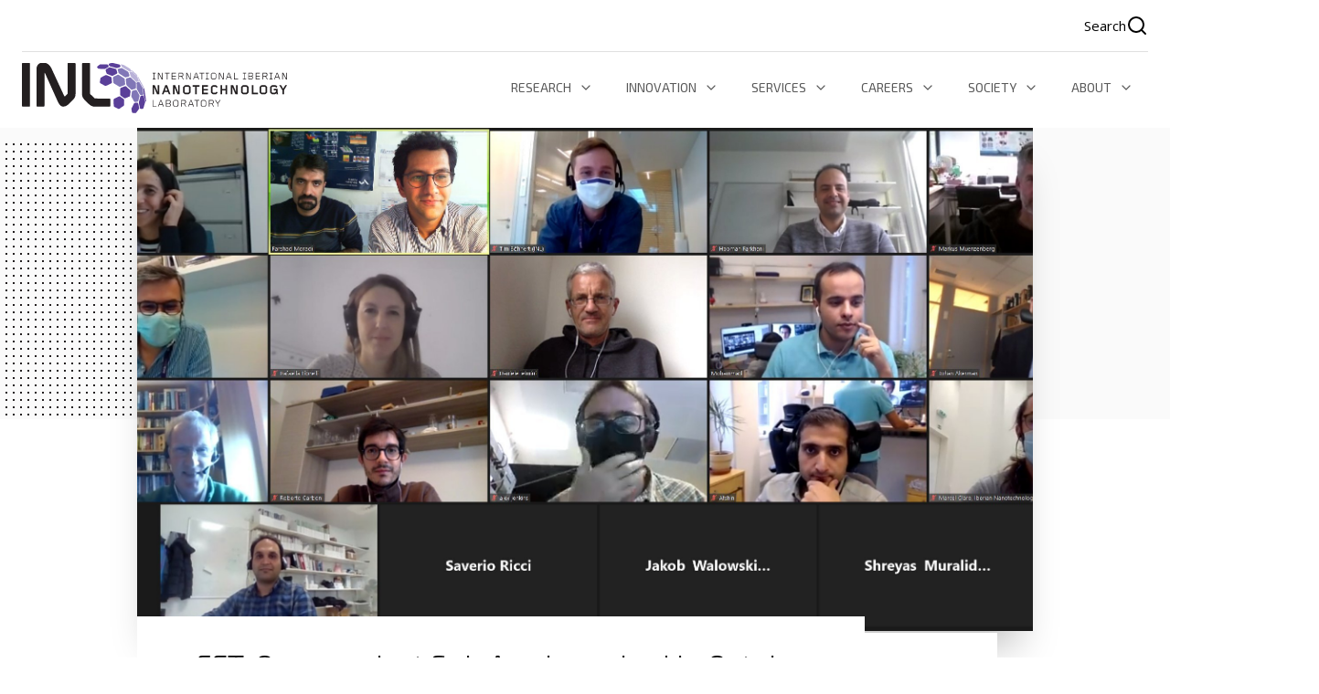

--- FILE ---
content_type: text/html; charset=UTF-8
request_url: https://inl.int/fet-open-project-spinage/
body_size: 28657
content:
<!DOCTYPE html>
<html lang="en">
  <head><meta charset="UTF-8"><script>if(navigator.userAgent.match(/MSIE|Internet Explorer/i)||navigator.userAgent.match(/Trident\/7\..*?rv:11/i)){var href=document.location.href;if(!href.match(/[?&]nowprocket/)){if(href.indexOf("?")==-1){if(href.indexOf("#")==-1){document.location.href=href+"?nowprocket=1"}else{document.location.href=href.replace("#","?nowprocket=1#")}}else{if(href.indexOf("#")==-1){document.location.href=href+"&nowprocket=1"}else{document.location.href=href.replace("#","&nowprocket=1#")}}}}</script><script>(()=>{class RocketLazyLoadScripts{constructor(){this.v="2.0.3",this.userEvents=["keydown","keyup","mousedown","mouseup","mousemove","mouseover","mouseenter","mouseout","mouseleave","touchmove","touchstart","touchend","touchcancel","wheel","click","dblclick","input","visibilitychange"],this.attributeEvents=["onblur","onclick","oncontextmenu","ondblclick","onfocus","onmousedown","onmouseenter","onmouseleave","onmousemove","onmouseout","onmouseover","onmouseup","onmousewheel","onscroll","onsubmit"]}async t(){this.i(),this.o(),/iP(ad|hone)/.test(navigator.userAgent)&&this.h(),this.u(),this.l(this),this.m(),this.k(this),this.p(this),this._(),await Promise.all([this.R(),this.L()]),this.lastBreath=Date.now(),this.S(this),this.P(),this.D(),this.O(),this.M(),await this.C(this.delayedScripts.normal),await this.C(this.delayedScripts.defer),await this.C(this.delayedScripts.async),this.F("domReady"),await this.T(),await this.j(),await this.I(),this.F("windowLoad"),await this.A(),window.dispatchEvent(new Event("rocket-allScriptsLoaded")),this.everythingLoaded=!0,this.lastTouchEnd&&await new Promise((t=>setTimeout(t,500-Date.now()+this.lastTouchEnd))),this.H(),this.F("all"),this.U(),this.W()}i(){this.CSPIssue=sessionStorage.getItem("rocketCSPIssue"),document.addEventListener("securitypolicyviolation",(t=>{this.CSPIssue||"script-src-elem"!==t.violatedDirective||"data"!==t.blockedURI||(this.CSPIssue=!0,sessionStorage.setItem("rocketCSPIssue",!0))}),{isRocket:!0})}o(){window.addEventListener("pageshow",(t=>{this.persisted=t.persisted,this.realWindowLoadedFired=!0}),{isRocket:!0}),window.addEventListener("pagehide",(()=>{this.onFirstUserAction=null}),{isRocket:!0})}h(){let t;function e(e){t=e}window.addEventListener("touchstart",e,{isRocket:!0}),window.addEventListener("touchend",(function i(o){Math.abs(o.changedTouches[0].pageX-t.changedTouches[0].pageX)<10&&Math.abs(o.changedTouches[0].pageY-t.changedTouches[0].pageY)<10&&o.timeStamp-t.timeStamp<200&&(o.target.dispatchEvent(new PointerEvent("click",{target:o.target,bubbles:!0,cancelable:!0,detail:1})),event.preventDefault(),window.removeEventListener("touchstart",e,{isRocket:!0}),window.removeEventListener("touchend",i,{isRocket:!0}))}),{isRocket:!0})}q(t){this.userActionTriggered||("mousemove"!==t.type||this.firstMousemoveIgnored?"keyup"===t.type||"mouseover"===t.type||"mouseout"===t.type||(this.userActionTriggered=!0,this.onFirstUserAction&&this.onFirstUserAction()):this.firstMousemoveIgnored=!0),"click"===t.type&&t.preventDefault(),this.savedUserEvents.length>0&&(t.stopPropagation(),t.stopImmediatePropagation()),"touchstart"===this.lastEvent&&"touchend"===t.type&&(this.lastTouchEnd=Date.now()),"click"===t.type&&(this.lastTouchEnd=0),this.lastEvent=t.type,this.savedUserEvents.push(t)}u(){this.savedUserEvents=[],this.userEventHandler=this.q.bind(this),this.userEvents.forEach((t=>window.addEventListener(t,this.userEventHandler,{passive:!1,isRocket:!0})))}U(){this.userEvents.forEach((t=>window.removeEventListener(t,this.userEventHandler,{passive:!1,isRocket:!0}))),this.savedUserEvents.forEach((t=>{t.target.dispatchEvent(new window[t.constructor.name](t.type,t))}))}m(){this.eventsMutationObserver=new MutationObserver((t=>{const e="return false";for(const i of t){if("attributes"===i.type){const t=i.target.getAttribute(i.attributeName);t&&t!==e&&(i.target.setAttribute("data-rocket-"+i.attributeName,t),i.target["rocket"+i.attributeName]=new Function("event",t),i.target.setAttribute(i.attributeName,e))}"childList"===i.type&&i.addedNodes.forEach((t=>{if(t.nodeType===Node.ELEMENT_NODE)for(const i of t.attributes)this.attributeEvents.includes(i.name)&&i.value&&""!==i.value&&(t.setAttribute("data-rocket-"+i.name,i.value),t["rocket"+i.name]=new Function("event",i.value),t.setAttribute(i.name,e))}))}})),this.eventsMutationObserver.observe(document,{subtree:!0,childList:!0,attributeFilter:this.attributeEvents})}H(){this.eventsMutationObserver.disconnect(),this.attributeEvents.forEach((t=>{document.querySelectorAll("[data-rocket-"+t+"]").forEach((e=>{e.setAttribute(t,e.getAttribute("data-rocket-"+t)),e.removeAttribute("data-rocket-"+t)}))}))}k(t){Object.defineProperty(HTMLElement.prototype,"onclick",{get(){return this.rocketonclick||null},set(e){this.rocketonclick=e,this.setAttribute(t.everythingLoaded?"onclick":"data-rocket-onclick","this.rocketonclick(event)")}})}S(t){function e(e,i){let o=e[i];e[i]=null,Object.defineProperty(e,i,{get:()=>o,set(s){t.everythingLoaded?o=s:e["rocket"+i]=o=s}})}e(document,"onreadystatechange"),e(window,"onload"),e(window,"onpageshow");try{Object.defineProperty(document,"readyState",{get:()=>t.rocketReadyState,set(e){t.rocketReadyState=e},configurable:!0}),document.readyState="loading"}catch(t){console.log("WPRocket DJE readyState conflict, bypassing")}}l(t){this.originalAddEventListener=EventTarget.prototype.addEventListener,this.originalRemoveEventListener=EventTarget.prototype.removeEventListener,this.savedEventListeners=[],EventTarget.prototype.addEventListener=function(e,i,o){o&&o.isRocket||!t.B(e,this)&&!t.userEvents.includes(e)||t.B(e,this)&&!t.userActionTriggered||e.startsWith("rocket-")||t.everythingLoaded?t.originalAddEventListener.call(this,e,i,o):t.savedEventListeners.push({target:this,remove:!1,type:e,func:i,options:o})},EventTarget.prototype.removeEventListener=function(e,i,o){o&&o.isRocket||!t.B(e,this)&&!t.userEvents.includes(e)||t.B(e,this)&&!t.userActionTriggered||e.startsWith("rocket-")||t.everythingLoaded?t.originalRemoveEventListener.call(this,e,i,o):t.savedEventListeners.push({target:this,remove:!0,type:e,func:i,options:o})}}F(t){"all"===t&&(EventTarget.prototype.addEventListener=this.originalAddEventListener,EventTarget.prototype.removeEventListener=this.originalRemoveEventListener),this.savedEventListeners=this.savedEventListeners.filter((e=>{let i=e.type,o=e.target||window;return"domReady"===t&&"DOMContentLoaded"!==i&&"readystatechange"!==i||("windowLoad"===t&&"load"!==i&&"readystatechange"!==i&&"pageshow"!==i||(this.B(i,o)&&(i="rocket-"+i),e.remove?o.removeEventListener(i,e.func,e.options):o.addEventListener(i,e.func,e.options),!1))}))}p(t){let e;function i(e){return t.everythingLoaded?e:e.split(" ").map((t=>"load"===t||t.startsWith("load.")?"rocket-jquery-load":t)).join(" ")}function o(o){function s(e){const s=o.fn[e];o.fn[e]=o.fn.init.prototype[e]=function(){return this[0]===window&&t.userActionTriggered&&("string"==typeof arguments[0]||arguments[0]instanceof String?arguments[0]=i(arguments[0]):"object"==typeof arguments[0]&&Object.keys(arguments[0]).forEach((t=>{const e=arguments[0][t];delete arguments[0][t],arguments[0][i(t)]=e}))),s.apply(this,arguments),this}}if(o&&o.fn&&!t.allJQueries.includes(o)){const e={DOMContentLoaded:[],"rocket-DOMContentLoaded":[]};for(const t in e)document.addEventListener(t,(()=>{e[t].forEach((t=>t()))}),{isRocket:!0});o.fn.ready=o.fn.init.prototype.ready=function(i){function s(){parseInt(o.fn.jquery)>2?setTimeout((()=>i.bind(document)(o))):i.bind(document)(o)}return t.realDomReadyFired?!t.userActionTriggered||t.fauxDomReadyFired?s():e["rocket-DOMContentLoaded"].push(s):e.DOMContentLoaded.push(s),o([])},s("on"),s("one"),s("off"),t.allJQueries.push(o)}e=o}t.allJQueries=[],o(window.jQuery),Object.defineProperty(window,"jQuery",{get:()=>e,set(t){o(t)}})}P(){const t=new Map;document.write=document.writeln=function(e){const i=document.currentScript,o=document.createRange(),s=i.parentElement;let n=t.get(i);void 0===n&&(n=i.nextSibling,t.set(i,n));const c=document.createDocumentFragment();o.setStart(c,0),c.appendChild(o.createContextualFragment(e)),s.insertBefore(c,n)}}async R(){return new Promise((t=>{this.userActionTriggered?t():this.onFirstUserAction=t}))}async L(){return new Promise((t=>{document.addEventListener("DOMContentLoaded",(()=>{this.realDomReadyFired=!0,t()}),{isRocket:!0})}))}async I(){return this.realWindowLoadedFired?Promise.resolve():new Promise((t=>{window.addEventListener("load",t,{isRocket:!0})}))}M(){this.pendingScripts=[];this.scriptsMutationObserver=new MutationObserver((t=>{for(const e of t)e.addedNodes.forEach((t=>{"SCRIPT"!==t.tagName||t.noModule||t.isWPRocket||this.pendingScripts.push({script:t,promise:new Promise((e=>{const i=()=>{const i=this.pendingScripts.findIndex((e=>e.script===t));i>=0&&this.pendingScripts.splice(i,1),e()};t.addEventListener("load",i,{isRocket:!0}),t.addEventListener("error",i,{isRocket:!0}),setTimeout(i,1e3)}))})}))})),this.scriptsMutationObserver.observe(document,{childList:!0,subtree:!0})}async j(){await this.J(),this.pendingScripts.length?(await this.pendingScripts[0].promise,await this.j()):this.scriptsMutationObserver.disconnect()}D(){this.delayedScripts={normal:[],async:[],defer:[]},document.querySelectorAll("script[type$=rocketlazyloadscript]").forEach((t=>{t.hasAttribute("data-rocket-src")?t.hasAttribute("async")&&!1!==t.async?this.delayedScripts.async.push(t):t.hasAttribute("defer")&&!1!==t.defer||"module"===t.getAttribute("data-rocket-type")?this.delayedScripts.defer.push(t):this.delayedScripts.normal.push(t):this.delayedScripts.normal.push(t)}))}async _(){await this.L();let t=[];document.querySelectorAll("script[type$=rocketlazyloadscript][data-rocket-src]").forEach((e=>{let i=e.getAttribute("data-rocket-src");if(i&&!i.startsWith("data:")){i.startsWith("//")&&(i=location.protocol+i);try{const o=new URL(i).origin;o!==location.origin&&t.push({src:o,crossOrigin:e.crossOrigin||"module"===e.getAttribute("data-rocket-type")})}catch(t){}}})),t=[...new Map(t.map((t=>[JSON.stringify(t),t]))).values()],this.N(t,"preconnect")}async $(t){if(await this.G(),!0!==t.noModule||!("noModule"in HTMLScriptElement.prototype))return new Promise((e=>{let i;function o(){(i||t).setAttribute("data-rocket-status","executed"),e()}try{if(navigator.userAgent.includes("Firefox/")||""===navigator.vendor||this.CSPIssue)i=document.createElement("script"),[...t.attributes].forEach((t=>{let e=t.nodeName;"type"!==e&&("data-rocket-type"===e&&(e="type"),"data-rocket-src"===e&&(e="src"),i.setAttribute(e,t.nodeValue))})),t.text&&(i.text=t.text),t.nonce&&(i.nonce=t.nonce),i.hasAttribute("src")?(i.addEventListener("load",o,{isRocket:!0}),i.addEventListener("error",(()=>{i.setAttribute("data-rocket-status","failed-network"),e()}),{isRocket:!0}),setTimeout((()=>{i.isConnected||e()}),1)):(i.text=t.text,o()),i.isWPRocket=!0,t.parentNode.replaceChild(i,t);else{const i=t.getAttribute("data-rocket-type"),s=t.getAttribute("data-rocket-src");i?(t.type=i,t.removeAttribute("data-rocket-type")):t.removeAttribute("type"),t.addEventListener("load",o,{isRocket:!0}),t.addEventListener("error",(i=>{this.CSPIssue&&i.target.src.startsWith("data:")?(console.log("WPRocket: CSP fallback activated"),t.removeAttribute("src"),this.$(t).then(e)):(t.setAttribute("data-rocket-status","failed-network"),e())}),{isRocket:!0}),s?(t.fetchPriority="high",t.removeAttribute("data-rocket-src"),t.src=s):t.src="data:text/javascript;base64,"+window.btoa(unescape(encodeURIComponent(t.text)))}}catch(i){t.setAttribute("data-rocket-status","failed-transform"),e()}}));t.setAttribute("data-rocket-status","skipped")}async C(t){const e=t.shift();return e?(e.isConnected&&await this.$(e),this.C(t)):Promise.resolve()}O(){this.N([...this.delayedScripts.normal,...this.delayedScripts.defer,...this.delayedScripts.async],"preload")}N(t,e){this.trash=this.trash||[];let i=!0;var o=document.createDocumentFragment();t.forEach((t=>{const s=t.getAttribute&&t.getAttribute("data-rocket-src")||t.src;if(s&&!s.startsWith("data:")){const n=document.createElement("link");n.href=s,n.rel=e,"preconnect"!==e&&(n.as="script",n.fetchPriority=i?"high":"low"),t.getAttribute&&"module"===t.getAttribute("data-rocket-type")&&(n.crossOrigin=!0),t.crossOrigin&&(n.crossOrigin=t.crossOrigin),t.integrity&&(n.integrity=t.integrity),t.nonce&&(n.nonce=t.nonce),o.appendChild(n),this.trash.push(n),i=!1}})),document.head.appendChild(o)}W(){this.trash.forEach((t=>t.remove()))}async T(){try{document.readyState="interactive"}catch(t){}this.fauxDomReadyFired=!0;try{await this.G(),document.dispatchEvent(new Event("rocket-readystatechange")),await this.G(),document.rocketonreadystatechange&&document.rocketonreadystatechange(),await this.G(),document.dispatchEvent(new Event("rocket-DOMContentLoaded")),await this.G(),window.dispatchEvent(new Event("rocket-DOMContentLoaded"))}catch(t){console.error(t)}}async A(){try{document.readyState="complete"}catch(t){}try{await this.G(),document.dispatchEvent(new Event("rocket-readystatechange")),await this.G(),document.rocketonreadystatechange&&document.rocketonreadystatechange(),await this.G(),window.dispatchEvent(new Event("rocket-load")),await this.G(),window.rocketonload&&window.rocketonload(),await this.G(),this.allJQueries.forEach((t=>t(window).trigger("rocket-jquery-load"))),await this.G();const t=new Event("rocket-pageshow");t.persisted=this.persisted,window.dispatchEvent(t),await this.G(),window.rocketonpageshow&&window.rocketonpageshow({persisted:this.persisted})}catch(t){console.error(t)}}async G(){Date.now()-this.lastBreath>45&&(await this.J(),this.lastBreath=Date.now())}async J(){return document.hidden?new Promise((t=>setTimeout(t))):new Promise((t=>requestAnimationFrame(t)))}B(t,e){return e===document&&"readystatechange"===t||(e===document&&"DOMContentLoaded"===t||(e===window&&"DOMContentLoaded"===t||(e===window&&"load"===t||e===window&&"pageshow"===t)))}static run(){(new RocketLazyLoadScripts).t()}}RocketLazyLoadScripts.run()})();</script>
    
    <meta name="viewport" content="width=device-width, initial-scale=1 viewport-fit=cover">
    <title>
        FET-Open project SpinAge launched in October - INL    </title>
    <link rel="preconnect" href="https://fonts.googleapis.com">
    <link rel="preconnect" href="https://fonts.gstatic.com" crossorigin>
    <link href="https://fonts.googleapis.com/css2?family=Exo+2:wght@300;400;600&family=Open+Sans:wght@400;600&display=swap" rel="stylesheet">
    <link data-minify="1" rel="stylesheet" href="https://inl.int/wp-content/cache/min/1/wp-content/themes/inl/style.css?ver=1768233481" type="text/css"/>
    <meta name='robots' content='index, follow, max-image-preview:large, max-snippet:-1, max-video-preview:-1' />

	<!-- This site is optimized with the Yoast SEO plugin v26.5 - https://yoast.com/wordpress/plugins/seo/ -->
	<link rel="canonical" href="https://inl.int/fet-open-project-spinage/" />
	<meta property="og:locale" content="en_GB" />
	<meta property="og:type" content="article" />
	<meta property="og:title" content="FET-Open project SpinAge launched in October - INL" />
	<meta property="og:description" content="The EU-funded FET-Open project SpinAge started officially on October 1st. 2020. This project is coordinated by Aarhus University and INL participates with activities from the combined effort of the Spintronics research group and Systems Engineering group. The goal of SpinAge is to demonstrate a novel neuromorphic computing system which brings together several cutting-edge technologies to achieve an improvement in performance (operation/sec/Watt/cm3) over current systems by at least 4 orders of magnitude.&nbsp;The current implementation of the neuromorphic computing systems (NCS) using Complementary Metal-Oxide-Semiconductor (CMOS) technologies has 5-6 orders of magnitude lower performance compared to the brain. As a result, even state-of-the-art NCSs based on CMOS has a very small number of neurons and are limited in the complexity of the problems that they can be trained to solve. SpinAge aims at bringing us closer to mimicking the brain with an electronic system. To do so, SpinAge will combine in the same system technologies that so far have been developed separately and were unable to reach this goal on an individual level. The ambitious neuromorphic computing system will include spintronic components (acting like neurons and synapses), memristors (acting as non-volatile synaptic weights), CMOS (system control and input/output interface) and photonics components (efficient [&hellip;]" />
	<meta property="og:url" content="https://inl.int/fet-open-project-spinage/" />
	<meta property="og:site_name" content="INL" />
	<meta property="article:published_time" content="2020-10-26T18:54:34+00:00" />
	<meta property="og:image" content="https://inl.int/wp-content/uploads/2020/10/FETOPEN.jpeg" />
	<meta property="og:image:width" content="2499" />
	<meta property="og:image:height" content="1151" />
	<meta property="og:image:type" content="image/jpeg" />
	<meta name="author" content="Patrícia Barroso" />
	<meta name="twitter:card" content="summary_large_image" />
	<meta name="twitter:label1" content="Written by" />
	<meta name="twitter:data1" content="Patrícia Barroso" />
	<meta name="twitter:label2" content="Estimated reading time" />
	<meta name="twitter:data2" content="3 minutes" />
	<script type="application/ld+json" class="yoast-schema-graph">{"@context":"https://schema.org","@graph":[{"@type":"WebPage","@id":"https://inl.int/fet-open-project-spinage/","url":"https://inl.int/fet-open-project-spinage/","name":"FET-Open project SpinAge launched in October - INL","isPartOf":{"@id":"https://inl.int/#website"},"primaryImageOfPage":{"@id":"https://inl.int/fet-open-project-spinage/#primaryimage"},"image":{"@id":"https://inl.int/fet-open-project-spinage/#primaryimage"},"thumbnailUrl":"https://inl.int/wp-content/uploads/2020/10/FETOPEN.jpeg","datePublished":"2020-10-26T18:54:34+00:00","author":{"@id":"https://inl.int/#/schema/person/de54d981c93d1afc273de414dadd060d"},"breadcrumb":{"@id":"https://inl.int/fet-open-project-spinage/#breadcrumb"},"inLanguage":"en-GB","potentialAction":[{"@type":"ReadAction","target":["https://inl.int/fet-open-project-spinage/"]}]},{"@type":"ImageObject","inLanguage":"en-GB","@id":"https://inl.int/fet-open-project-spinage/#primaryimage","url":"https://inl.int/wp-content/uploads/2020/10/FETOPEN.jpeg","contentUrl":"https://inl.int/wp-content/uploads/2020/10/FETOPEN.jpeg","width":2499,"height":1151,"caption":"exc-5f971727124a9b38027a5958"},{"@type":"BreadcrumbList","@id":"https://inl.int/fet-open-project-spinage/#breadcrumb","itemListElement":[{"@type":"ListItem","position":1,"name":"Home","item":"https://inl.int/"},{"@type":"ListItem","position":2,"name":"News","item":"https://inl.int/news/"},{"@type":"ListItem","position":3,"name":"FET-Open project SpinAge launched in October"}]},{"@type":"WebSite","@id":"https://inl.int/#website","url":"https://inl.int/","name":"INL","description":"International Iberian Nanotechnology Laboratory","potentialAction":[{"@type":"SearchAction","target":{"@type":"EntryPoint","urlTemplate":"https://inl.int/?s={search_term_string}"},"query-input":{"@type":"PropertyValueSpecification","valueRequired":true,"valueName":"search_term_string"}}],"inLanguage":"en-GB"},{"@type":"Person","@id":"https://inl.int/#/schema/person/de54d981c93d1afc273de414dadd060d","name":"Patrícia Barroso","image":{"@type":"ImageObject","inLanguage":"en-GB","@id":"https://inl.int/#/schema/person/image/","url":"https://secure.gravatar.com/avatar/c5388534acdc61bc8c69197deebbc1c73a4db01f6ee003ba35f722a38c5ca818?s=96&d=mm&r=g","contentUrl":"https://secure.gravatar.com/avatar/c5388534acdc61bc8c69197deebbc1c73a4db01f6ee003ba35f722a38c5ca818?s=96&d=mm&r=g","caption":"Patrícia Barroso"},"url":"https://inl.int/author/patricia/"}]}</script>
	<!-- / Yoast SEO plugin. -->


<link rel="alternate" type="application/rss+xml" title="INL &raquo; FET-Open project SpinAge launched in October Comments Feed" href="https://inl.int/fet-open-project-spinage/feed/" />
<link rel="alternate" title="oEmbed (JSON)" type="application/json+oembed" href="https://inl.int/wp-json/oembed/1.0/embed?url=https%3A%2F%2Finl.int%2Ffet-open-project-spinage%2F" />
<link rel="alternate" title="oEmbed (XML)" type="text/xml+oembed" href="https://inl.int/wp-json/oembed/1.0/embed?url=https%3A%2F%2Finl.int%2Ffet-open-project-spinage%2F&#038;format=xml" />
<style id='wp-img-auto-sizes-contain-inline-css' type='text/css'>
img:is([sizes=auto i],[sizes^="auto," i]){contain-intrinsic-size:3000px 1500px}
/*# sourceURL=wp-img-auto-sizes-contain-inline-css */
</style>
<style id='wp-emoji-styles-inline-css' type='text/css'>

	img.wp-smiley, img.emoji {
		display: inline !important;
		border: none !important;
		box-shadow: none !important;
		height: 1em !important;
		width: 1em !important;
		margin: 0 0.07em !important;
		vertical-align: -0.1em !important;
		background: none !important;
		padding: 0 !important;
	}
/*# sourceURL=wp-emoji-styles-inline-css */
</style>
<link rel='stylesheet' id='wp-block-library-css' href='https://inl.int/wp-includes/css/dist/block-library/style.min.css?ver=6.9' type='text/css' media='all' />
<style id='classic-theme-styles-inline-css' type='text/css'>
/*! This file is auto-generated */
.wp-block-button__link{color:#fff;background-color:#32373c;border-radius:9999px;box-shadow:none;text-decoration:none;padding:calc(.667em + 2px) calc(1.333em + 2px);font-size:1.125em}.wp-block-file__button{background:#32373c;color:#fff;text-decoration:none}
/*# sourceURL=/wp-includes/css/classic-themes.min.css */
</style>
<style id='global-styles-inline-css' type='text/css'>
:root{--wp--preset--aspect-ratio--square: 1;--wp--preset--aspect-ratio--4-3: 4/3;--wp--preset--aspect-ratio--3-4: 3/4;--wp--preset--aspect-ratio--3-2: 3/2;--wp--preset--aspect-ratio--2-3: 2/3;--wp--preset--aspect-ratio--16-9: 16/9;--wp--preset--aspect-ratio--9-16: 9/16;--wp--preset--color--black: #000000;--wp--preset--color--cyan-bluish-gray: #abb8c3;--wp--preset--color--white: #ffffff;--wp--preset--color--pale-pink: #f78da7;--wp--preset--color--vivid-red: #cf2e2e;--wp--preset--color--luminous-vivid-orange: #ff6900;--wp--preset--color--luminous-vivid-amber: #fcb900;--wp--preset--color--light-green-cyan: #7bdcb5;--wp--preset--color--vivid-green-cyan: #00d084;--wp--preset--color--pale-cyan-blue: #8ed1fc;--wp--preset--color--vivid-cyan-blue: #0693e3;--wp--preset--color--vivid-purple: #9b51e0;--wp--preset--gradient--vivid-cyan-blue-to-vivid-purple: linear-gradient(135deg,rgb(6,147,227) 0%,rgb(155,81,224) 100%);--wp--preset--gradient--light-green-cyan-to-vivid-green-cyan: linear-gradient(135deg,rgb(122,220,180) 0%,rgb(0,208,130) 100%);--wp--preset--gradient--luminous-vivid-amber-to-luminous-vivid-orange: linear-gradient(135deg,rgb(252,185,0) 0%,rgb(255,105,0) 100%);--wp--preset--gradient--luminous-vivid-orange-to-vivid-red: linear-gradient(135deg,rgb(255,105,0) 0%,rgb(207,46,46) 100%);--wp--preset--gradient--very-light-gray-to-cyan-bluish-gray: linear-gradient(135deg,rgb(238,238,238) 0%,rgb(169,184,195) 100%);--wp--preset--gradient--cool-to-warm-spectrum: linear-gradient(135deg,rgb(74,234,220) 0%,rgb(151,120,209) 20%,rgb(207,42,186) 40%,rgb(238,44,130) 60%,rgb(251,105,98) 80%,rgb(254,248,76) 100%);--wp--preset--gradient--blush-light-purple: linear-gradient(135deg,rgb(255,206,236) 0%,rgb(152,150,240) 100%);--wp--preset--gradient--blush-bordeaux: linear-gradient(135deg,rgb(254,205,165) 0%,rgb(254,45,45) 50%,rgb(107,0,62) 100%);--wp--preset--gradient--luminous-dusk: linear-gradient(135deg,rgb(255,203,112) 0%,rgb(199,81,192) 50%,rgb(65,88,208) 100%);--wp--preset--gradient--pale-ocean: linear-gradient(135deg,rgb(255,245,203) 0%,rgb(182,227,212) 50%,rgb(51,167,181) 100%);--wp--preset--gradient--electric-grass: linear-gradient(135deg,rgb(202,248,128) 0%,rgb(113,206,126) 100%);--wp--preset--gradient--midnight: linear-gradient(135deg,rgb(2,3,129) 0%,rgb(40,116,252) 100%);--wp--preset--font-size--small: 13px;--wp--preset--font-size--medium: 20px;--wp--preset--font-size--large: 36px;--wp--preset--font-size--x-large: 42px;--wp--preset--spacing--20: 0.44rem;--wp--preset--spacing--30: 0.67rem;--wp--preset--spacing--40: 1rem;--wp--preset--spacing--50: 1.5rem;--wp--preset--spacing--60: 2.25rem;--wp--preset--spacing--70: 3.38rem;--wp--preset--spacing--80: 5.06rem;--wp--preset--shadow--natural: 6px 6px 9px rgba(0, 0, 0, 0.2);--wp--preset--shadow--deep: 12px 12px 50px rgba(0, 0, 0, 0.4);--wp--preset--shadow--sharp: 6px 6px 0px rgba(0, 0, 0, 0.2);--wp--preset--shadow--outlined: 6px 6px 0px -3px rgb(255, 255, 255), 6px 6px rgb(0, 0, 0);--wp--preset--shadow--crisp: 6px 6px 0px rgb(0, 0, 0);}:where(.is-layout-flex){gap: 0.5em;}:where(.is-layout-grid){gap: 0.5em;}body .is-layout-flex{display: flex;}.is-layout-flex{flex-wrap: wrap;align-items: center;}.is-layout-flex > :is(*, div){margin: 0;}body .is-layout-grid{display: grid;}.is-layout-grid > :is(*, div){margin: 0;}:where(.wp-block-columns.is-layout-flex){gap: 2em;}:where(.wp-block-columns.is-layout-grid){gap: 2em;}:where(.wp-block-post-template.is-layout-flex){gap: 1.25em;}:where(.wp-block-post-template.is-layout-grid){gap: 1.25em;}.has-black-color{color: var(--wp--preset--color--black) !important;}.has-cyan-bluish-gray-color{color: var(--wp--preset--color--cyan-bluish-gray) !important;}.has-white-color{color: var(--wp--preset--color--white) !important;}.has-pale-pink-color{color: var(--wp--preset--color--pale-pink) !important;}.has-vivid-red-color{color: var(--wp--preset--color--vivid-red) !important;}.has-luminous-vivid-orange-color{color: var(--wp--preset--color--luminous-vivid-orange) !important;}.has-luminous-vivid-amber-color{color: var(--wp--preset--color--luminous-vivid-amber) !important;}.has-light-green-cyan-color{color: var(--wp--preset--color--light-green-cyan) !important;}.has-vivid-green-cyan-color{color: var(--wp--preset--color--vivid-green-cyan) !important;}.has-pale-cyan-blue-color{color: var(--wp--preset--color--pale-cyan-blue) !important;}.has-vivid-cyan-blue-color{color: var(--wp--preset--color--vivid-cyan-blue) !important;}.has-vivid-purple-color{color: var(--wp--preset--color--vivid-purple) !important;}.has-black-background-color{background-color: var(--wp--preset--color--black) !important;}.has-cyan-bluish-gray-background-color{background-color: var(--wp--preset--color--cyan-bluish-gray) !important;}.has-white-background-color{background-color: var(--wp--preset--color--white) !important;}.has-pale-pink-background-color{background-color: var(--wp--preset--color--pale-pink) !important;}.has-vivid-red-background-color{background-color: var(--wp--preset--color--vivid-red) !important;}.has-luminous-vivid-orange-background-color{background-color: var(--wp--preset--color--luminous-vivid-orange) !important;}.has-luminous-vivid-amber-background-color{background-color: var(--wp--preset--color--luminous-vivid-amber) !important;}.has-light-green-cyan-background-color{background-color: var(--wp--preset--color--light-green-cyan) !important;}.has-vivid-green-cyan-background-color{background-color: var(--wp--preset--color--vivid-green-cyan) !important;}.has-pale-cyan-blue-background-color{background-color: var(--wp--preset--color--pale-cyan-blue) !important;}.has-vivid-cyan-blue-background-color{background-color: var(--wp--preset--color--vivid-cyan-blue) !important;}.has-vivid-purple-background-color{background-color: var(--wp--preset--color--vivid-purple) !important;}.has-black-border-color{border-color: var(--wp--preset--color--black) !important;}.has-cyan-bluish-gray-border-color{border-color: var(--wp--preset--color--cyan-bluish-gray) !important;}.has-white-border-color{border-color: var(--wp--preset--color--white) !important;}.has-pale-pink-border-color{border-color: var(--wp--preset--color--pale-pink) !important;}.has-vivid-red-border-color{border-color: var(--wp--preset--color--vivid-red) !important;}.has-luminous-vivid-orange-border-color{border-color: var(--wp--preset--color--luminous-vivid-orange) !important;}.has-luminous-vivid-amber-border-color{border-color: var(--wp--preset--color--luminous-vivid-amber) !important;}.has-light-green-cyan-border-color{border-color: var(--wp--preset--color--light-green-cyan) !important;}.has-vivid-green-cyan-border-color{border-color: var(--wp--preset--color--vivid-green-cyan) !important;}.has-pale-cyan-blue-border-color{border-color: var(--wp--preset--color--pale-cyan-blue) !important;}.has-vivid-cyan-blue-border-color{border-color: var(--wp--preset--color--vivid-cyan-blue) !important;}.has-vivid-purple-border-color{border-color: var(--wp--preset--color--vivid-purple) !important;}.has-vivid-cyan-blue-to-vivid-purple-gradient-background{background: var(--wp--preset--gradient--vivid-cyan-blue-to-vivid-purple) !important;}.has-light-green-cyan-to-vivid-green-cyan-gradient-background{background: var(--wp--preset--gradient--light-green-cyan-to-vivid-green-cyan) !important;}.has-luminous-vivid-amber-to-luminous-vivid-orange-gradient-background{background: var(--wp--preset--gradient--luminous-vivid-amber-to-luminous-vivid-orange) !important;}.has-luminous-vivid-orange-to-vivid-red-gradient-background{background: var(--wp--preset--gradient--luminous-vivid-orange-to-vivid-red) !important;}.has-very-light-gray-to-cyan-bluish-gray-gradient-background{background: var(--wp--preset--gradient--very-light-gray-to-cyan-bluish-gray) !important;}.has-cool-to-warm-spectrum-gradient-background{background: var(--wp--preset--gradient--cool-to-warm-spectrum) !important;}.has-blush-light-purple-gradient-background{background: var(--wp--preset--gradient--blush-light-purple) !important;}.has-blush-bordeaux-gradient-background{background: var(--wp--preset--gradient--blush-bordeaux) !important;}.has-luminous-dusk-gradient-background{background: var(--wp--preset--gradient--luminous-dusk) !important;}.has-pale-ocean-gradient-background{background: var(--wp--preset--gradient--pale-ocean) !important;}.has-electric-grass-gradient-background{background: var(--wp--preset--gradient--electric-grass) !important;}.has-midnight-gradient-background{background: var(--wp--preset--gradient--midnight) !important;}.has-small-font-size{font-size: var(--wp--preset--font-size--small) !important;}.has-medium-font-size{font-size: var(--wp--preset--font-size--medium) !important;}.has-large-font-size{font-size: var(--wp--preset--font-size--large) !important;}.has-x-large-font-size{font-size: var(--wp--preset--font-size--x-large) !important;}
:where(.wp-block-post-template.is-layout-flex){gap: 1.25em;}:where(.wp-block-post-template.is-layout-grid){gap: 1.25em;}
:where(.wp-block-term-template.is-layout-flex){gap: 1.25em;}:where(.wp-block-term-template.is-layout-grid){gap: 1.25em;}
:where(.wp-block-columns.is-layout-flex){gap: 2em;}:where(.wp-block-columns.is-layout-grid){gap: 2em;}
:root :where(.wp-block-pullquote){font-size: 1.5em;line-height: 1.6;}
/*# sourceURL=global-styles-inline-css */
</style>
<link rel='stylesheet' id='cmplz-general-css' href='https://inl.int/wp-content/plugins/complianz-gdpr/assets/css/cookieblocker.min.css?ver=1765463331' type='text/css' media='all' />
<link data-minify="1" rel='stylesheet' id='inl-style-css' href='https://inl.int/wp-content/cache/min/1/wp-content/themes/inl/build.css?ver=1768233482' type='text/css' media='all' />
<script type="rocketlazyloadscript" data-rocket-type="text/javascript" data-rocket-src="https://inl.int/wp-content/plugins/google-analytics-for-wordpress/assets/js/frontend-gtag.min.js?ver=9.10.1" id="monsterinsights-frontend-script-js" async="async" data-wp-strategy="async"></script>
<script data-cfasync="false" data-wpfc-render="false" type="text/javascript" id='monsterinsights-frontend-script-js-extra'>/* <![CDATA[ */
var monsterinsights_frontend = {"js_events_tracking":"true","download_extensions":"doc,pdf,ppt,zip,xls,docx,pptx,xlsx","inbound_paths":"[{\"path\":\"\\\/go\\\/\",\"label\":\"affiliate\"},{\"path\":\"\\\/recommend\\\/\",\"label\":\"affiliate\"}]","home_url":"https:\/\/inl.int","hash_tracking":"false","v4_id":"G-H2ZKC3QTF4"};/* ]]> */
</script>
<script type="rocketlazyloadscript" data-rocket-type="text/javascript" data-rocket-src="https://inl.int/wp-includes/js/jquery/jquery.min.js?ver=3.7.1" id="jquery-core-js"></script>
<script type="rocketlazyloadscript" data-rocket-type="text/javascript" data-rocket-src="https://inl.int/wp-includes/js/jquery/jquery-migrate.min.js?ver=3.4.1" id="jquery-migrate-js"></script>
<link rel="https://api.w.org/" href="https://inl.int/wp-json/" /><link rel="alternate" title="JSON" type="application/json" href="https://inl.int/wp-json/wp/v2/posts/1812" /><link rel="EditURI" type="application/rsd+xml" title="RSD" href="https://inl.int/xmlrpc.php?rsd" />
<meta name="generator" content="WordPress 6.9" />
<link rel='shortlink' href='https://inl.int/?p=1812' />
			<style>.cmplz-hidden {
					display: none !important;
				}</style><meta name="generator" content="Elementor 3.33.4; features: e_font_icon_svg, additional_custom_breakpoints; settings: css_print_method-external, google_font-enabled, font_display-swap">
			<style>
				.e-con.e-parent:nth-of-type(n+4):not(.e-lazyloaded):not(.e-no-lazyload),
				.e-con.e-parent:nth-of-type(n+4):not(.e-lazyloaded):not(.e-no-lazyload) * {
					background-image: none !important;
				}
				@media screen and (max-height: 1024px) {
					.e-con.e-parent:nth-of-type(n+3):not(.e-lazyloaded):not(.e-no-lazyload),
					.e-con.e-parent:nth-of-type(n+3):not(.e-lazyloaded):not(.e-no-lazyload) * {
						background-image: none !important;
					}
				}
				@media screen and (max-height: 640px) {
					.e-con.e-parent:nth-of-type(n+2):not(.e-lazyloaded):not(.e-no-lazyload),
					.e-con.e-parent:nth-of-type(n+2):not(.e-lazyloaded):not(.e-no-lazyload) * {
						background-image: none !important;
					}
				}
			</style>
			<link rel="icon" href="https://inl.int/wp-content/uploads/2023/06/FAVICON_INL-120x120.png" sizes="32x32" />
<link rel="icon" href="https://inl.int/wp-content/uploads/2023/06/FAVICON_INL-300x300.png" sizes="192x192" />
<link rel="apple-touch-icon" href="https://inl.int/wp-content/uploads/2023/06/FAVICON_INL-300x300.png" />
<meta name="msapplication-TileImage" content="https://inl.int/wp-content/uploads/2023/06/FAVICON_INL-300x300.png" />
<noscript><style id="rocket-lazyload-nojs-css">.rll-youtube-player, [data-lazy-src]{display:none !important;}</style></noscript>	<!-- Google tag (gtag.js) -->
    <script type="text/plain" data-service="google-analytics" data-category="statistics" async data-cmplz-src="https://www.googletagmanager.com/gtag/js?id=G-D9KT2X3CM3"></script>
    <script type="rocketlazyloadscript">
      window.dataLayer = window.dataLayer || [];
      function gtag(){dataLayer.push(arguments);}
      gtag('js', new Date());
    
      gtag('config', 'G-D9KT2X3CM3');
    </script>
    
    <script type="application/ld+json">
    {
      "@context": "https://schema.org",
      "@type": "ResearchOrganization",
      "name": "INL - International Iberian Nanotechnology Laboratory",
      "alternateName": "Laboratório Ibérico Internacional de Nanotecnologia",
      "url": "https://inl.int/",
      "logo": "https://inl.int/wp-content/uploads/2018/10/inl-logo.png",
      "description": "The INL International Iberian Nanotechnology Laboratory is an intergovernmental research organization founded by the governments of Portugal and Spain, dedicated to interdisciplinary research and development in nanoscience and nanotechnology.",
      "address": {
        "@type": "PostalAddress",
        "streetAddress": "Avenida Mestre José Veiga s/n",
        "addressLocality": "Braga",
        "postalCode": "4715-330",
        "addressCountry": "PT"
      },
      "location": {
        "@type": "Place",
        "geo": {
          "@type": "GeoCoordinates",
          "latitude": 41.554556,
          "longitude": -8.400222
        },
        "address": {
          "@type": "PostalAddress",
          "streetAddress": "Avenida Mestre José Veiga s/n",
          "addressLocality": "Braga",
          "postalCode": "4715-330",
          "addressCountry": "PT"
        }
      },
      "contactPoint": [
        {
          "@type": "ContactPoint",
          "telephone": "+351-253-140-112",
          "contactType": "general inquiries",
          "email": "office@inl.int",
          "availableLanguage": ["English", "Portuguese", "Spanish"]
        },
        {
          "@type": "ContactPoint",
          "telephone": "+351-253-140-112",
          "contactType": "HR",
          "email": "hr.services@inl.int"
        }
      ],
      "sameAs": [
        "https://www.facebook.com/INLInternationalIberianNanotechnologyLaboratory",
        "https://twitter.com/INLnano",
        "https://www.linkedin.com/company/international-iberian-nanotechnology-laboratory",
        "https://www.instagram.com/inlnano/",
        "https://www.youtube.com/c/InternationalIberianNanotechnologyLaboratory"
      ]
    }
    </script>

  <meta name="generator" content="WP Rocket 3.19.1.2" data-wpr-features="wpr_delay_js wpr_minify_js wpr_lazyload_iframes wpr_image_dimensions wpr_minify_css wpr_desktop" /></head>
	
	<style>
		@media (max-width: calc(1199px)) {
			.header-navs__wrapper {
				display: none;				
			}

			.has-menu-open .header-navs__wrapper {
				display: block;
			}	
			
			.slide__img__wrapper {
				margin: 0 !important;
				height: calc(100vh - 160px);
				min-height: 500px;
				max-height: 750px;
			}
			
			.home .section__wrapper .section__inner > section:first-child {
				height: calc(100vh - 160px);
				min-height: 500px;
				max-height: 750px;
			}
			
			.slider__inner.animated>* {
				opacity: 1 !important;
				transform: unset !important;
				-webkit-transform: unset !important;
			}
			.teasers-related__list>* {
				opacity: 1 !important;
				transform: unset !important;
				-webkit-transform: unset !important;
			}
		}
		@media (max-width: calc(767px)) {
			/* CSS crítico inline no <head> */
			:root { --header_h: 70px; } /* ajusta ao design real */
			header.header {
				min-height: var(--header_h);
				left:0;
				right: 0; 
				padding: var(--gd_gutter_mobile);
			}
			.header__container {
				position: relative;
				gap: 0 var(--gd_unit);
				grid-template-columns: minmax(0,auto) minmax(0,1fr) repeat(2,minmax(0,var(--gd_gutter_tablet)));
				grid-template-areas: "logo . toggle search" "nav nav nav nav";
			}
			.header__container {
				display: grid;
				-webkit-box-align: center;
				align-items: center;
			}
			.header__logo {
				width: 200px;
			}	
			/* Evita transições de height no load (causam CLS) */
			.header__container,
			.header__search__wrapper,
			.header-navs__wrapper {
			  transition: none !important; /* só no estado inicial/critico */
			}

			.home .slide__img__wrapper {				
				height: 580px;
			}
			.home .inl-slider .flickity-page-dots {
				left: 0 !important;
			}
			.home .section__wrapper .section__inner > section:first-child {
				height: 580px;
			}
			.home .section__wrapper .section__inner > section:not(:first-child) {
			  opacity: 0;
			  animation: fadeIn 1s ease forwards;
			  min-height: 340px;
			}	
			
			
            
            .inl-slider.slider__wrapper .slider__inner {
                max-height: 580px;
            }
            

			/* Keyframes */
			@keyframes fadeIn {
			  0% {
				opacity: 0;
			  }
			  50% {
				opacity: 0;
			  }
			  100% {
				opacity: 1;
			  }
			}
		}
	</style>





  <body data-cmplz=1 class="wp-singular post-template-default single single-post postid-1812 single-format-standard wp-theme-inl elementor-default elementor-kit-54034" >

<header data-rocket-location-hash="9496dc44cbda5cdebb84f02bfc4ab41b" class="header">

  <div data-rocket-location-hash="215a35ab4040269060842472caf87888" class="header__container">

    <a class="header__logo" title="INL home" href="/"></a>

    <button class="header-toggle" aria-label="menu navigation toggle">
      <span class="header-toggle__icon"></span>
    </button>


    <div data-rocket-location-hash="42915497383ecc2886a6ad198275c812" class="header__search__wrapper">
      <button aria-label="site search" class="header__search"></button>
    </div>

    <div data-rocket-location-hash="7733dde1947550abf68619c5fc64dc2f" class="header-navs__wrapper">

      
<nav class="header-main-nav__wrapper" aria-label='primary'>
  <ul class="header-main-nav">
          <li class="header-main-nav__item menu-item-has-children">
        <a class="header-main-nav__link" target="" href="https://inl.int/research/">
          <span class="header-main-nav__link__inner">
            Research          </span>
        </a>

                  <ul class="header-main-nav">
                  <li class="header-main-nav__item">
        <a class="header-main-nav__link" target="" href="https://inl.int/research/information-and-communication-technologies/">
          <span class="header-main-nav__link__inner">
            Information and Communication Technologies          </span>
        </a>

              </li>
      <li class="header-main-nav__item">
        <a class="header-main-nav__link" target="" href="https://inl.int/research/energy-and-environment/">
          <span class="header-main-nav__link__inner">
            Energy and Environment          </span>
        </a>

              </li>
      <li class="header-main-nav__item">
        <a class="header-main-nav__link" target="" href="https://inl.int/research/life-sciences/">
          <span class="header-main-nav__link__inner">
            Life Sciences          </span>
        </a>

              </li>
      <li class="header-main-nav__item">
        <a class="header-main-nav__link" target="" href="https://inl.int/research-groups/">
          <span class="header-main-nav__link__inner">
            Research Groups          </span>
        </a>

              </li>
      <li class="header-main-nav__item">
        <a class="header-main-nav__link" target="" href="https://inl.int/projects/">
          <span class="header-main-nav__link__inner">
            Projects          </span>
        </a>

              </li>
          </ul>
              </li>
      <li class="header-main-nav__item menu-item-has-children">
        <a class="header-main-nav__link" target="" href="https://inl.int/innovation/">
          <span class="header-main-nav__link__inner">
            Innovation          </span>
        </a>

                  <ul class="header-main-nav">
                  <li class="header-main-nav__item">
        <a class="header-main-nav__link" target="" href="https://inl.int/innovation/technology-development-and-deployment-2/">
          <span class="header-main-nav__link__inner">
            Technology Development &#038; Deployment          </span>
        </a>

              </li>
      <li class="header-main-nav__item">
        <a class="header-main-nav__link" target="" href="https://inl.int/innovation/technology-showcase/">
          <span class="header-main-nav__link__inner">
            INL Technology Showcase          </span>
        </a>

              </li>
      <li class="header-main-nav__item">
        <a class="header-main-nav__link" target="" href="https://inl.int/innovation/ecosystem/">
          <span class="header-main-nav__link__inner">
            Innovation Ecosystem          </span>
        </a>

              </li>
          </ul>
              </li>
      <li class="header-main-nav__item menu-item-has-children">
        <a class="header-main-nav__link" target="" href="https://inl.int/services/">
          <span class="header-main-nav__link__inner">
            Services          </span>
        </a>

                  <ul class="header-main-nav">
                  <li class="header-main-nav__item menu-item-has-children">
        <a class="header-main-nav__link" target="" href="https://inl.int/services/research-core-facilities/">
          <span class="header-main-nav__link__inner">
            Research Core Facilities          </span>
        </a>

                  <ul class="header-main-nav">
                  <li class="header-main-nav__item">
        <a class="header-main-nav__link" target="" href="https://inl.int/services/research-core-facilities/electron-microscopy-and-x-rays/">
          <span class="header-main-nav__link__inner">
            Electron Microscopy and X-Rays          </span>
        </a>

              </li>
      <li class="header-main-nav__item">
        <a class="header-main-nav__link" target="" href="https://inl.int/services/research-core-facilities/micro-and-nanofabrication/">
          <span class="header-main-nav__link__inner">
            Micro and Nanofabrication          </span>
        </a>

              </li>
      <li class="header-main-nav__item">
        <a class="header-main-nav__link" target="" href="https://inl.int/services/research-core-facilities/nanophotonics-bioimaging/">
          <span class="header-main-nav__link__inner">
            Nanophotonics &amp; Bioimaging          </span>
        </a>

              </li>
      <li class="header-main-nav__item">
        <a class="header-main-nav__link" target="" href="https://inl.int/services/research-core-facilities/materials-characterisation/">
          <span class="header-main-nav__link__inner">
            Material Testing          </span>
        </a>

              </li>
          </ul>
              </li>
      <li class="header-main-nav__item">
        <a class="header-main-nav__link" target="" href="https://inl.int/services/rd-services/">
          <span class="header-main-nav__link__inner">
            R&#038;D services          </span>
        </a>

              </li>
      <li class="header-main-nav__item">
        <a class="header-main-nav__link" target="" href="https://inl.int/services/additional-services/">
          <span class="header-main-nav__link__inner">
            Additional Services          </span>
        </a>

              </li>
          </ul>
              </li>
      <li class="header-main-nav__item menu-item-has-children">
        <a class="header-main-nav__link" target="" href="https://careers.inl.int/">
          <span class="header-main-nav__link__inner">
            Careers          </span>
        </a>

                  <ul class="header-main-nav">
                  <li class="header-main-nav__item">
        <a class="header-main-nav__link" target="" href="https://www.careers.inl.int/professionals">
          <span class="header-main-nav__link__inner">
            Open Positions          </span>
        </a>

              </li>
      <li class="header-main-nav__item">
        <a class="header-main-nav__link" target="" href="https://www.careers.inl.int/associates">
          <span class="header-main-nav__link__inner">
            Associates          </span>
        </a>

              </li>
      <li class="header-main-nav__item">
        <a class="header-main-nav__link" target="" href="https://www.careers.inl.int/academic-opportunities">
          <span class="header-main-nav__link__inner">
            Academic Opportunities          </span>
        </a>

              </li>
      <li class="header-main-nav__item">
        <a class="header-main-nav__link" target="" href="https://inl.int/inl-postgraduate-school/">
          <span class="header-main-nav__link__inner">
            Postgraduate School          </span>
        </a>

              </li>
      <li class="header-main-nav__item">
        <a class="header-main-nav__link" target="" href="https://inl.int/human-resources-strategy-for-researchers-hrs4r/">
          <span class="header-main-nav__link__inner">
            HR Strategy for Researchers          </span>
        </a>

              </li>
      <li class="header-main-nav__item">
        <a class="header-main-nav__link" target="" href="https://inl.int/early-stage-researchers-association/">
          <span class="header-main-nav__link__inner">
            Early-Stage Researchers Association          </span>
        </a>

              </li>
          </ul>
              </li>
      <li class="header-main-nav__item menu-item-has-children">
        <a class="header-main-nav__link" target="" href="https://inl.int/society/">
          <span class="header-main-nav__link__inner">
            Society          </span>
        </a>

                  <ul class="header-main-nav">
                  <li class="header-main-nav__item">
        <a class="header-main-nav__link" target="_blank" href="https://scaleexperiences.inl.int/">
          <span class="header-main-nav__link__inner">
            Outreach and Public Engagement          </span>
        </a>

              </li>
      <li class="header-main-nav__item">
        <a class="header-main-nav__link" target="" href="https://inl.int/sustainabledevelopmentgoals/">
          <span class="header-main-nav__link__inner">
            Sustainable Development Goals (SDG)          </span>
        </a>

              </li>
      <li class="header-main-nav__item">
        <a class="header-main-nav__link" target="_blank" href="https://scaletravels.inl.int/">
          <span class="header-main-nav__link__inner">
            Science & Art          </span>
        </a>

              </li>
          </ul>
              </li>
      <li class="header-main-nav__item menu-item-has-children">
        <a class="header-main-nav__link" target="" href="https://inl.int/about/">
          <span class="header-main-nav__link__inner">
            About          </span>
        </a>

                  <ul class="header-main-nav">
                  <li class="header-main-nav__item">
        <a class="header-main-nav__link" target="" href="https://inl.int/inl-strategy/">
          <span class="header-main-nav__link__inner">
            INL Strategy          </span>
        </a>

              </li>
      <li class="header-main-nav__item">
        <a class="header-main-nav__link" target="" href="https://inl.int/about/international-status-and-history/">
          <span class="header-main-nav__link__inner">
            INL History and Governance          </span>
        </a>

              </li>
      <li class="header-main-nav__item">
        <a class="header-main-nav__link" target="" href="https://inl.int/responsible-research-and-innovation/">
          <span class="header-main-nav__link__inner">
            Responsible Research and Innovation (RRI)          </span>
        </a>

              </li>
      <li class="header-main-nav__item menu-item-has-children">
        <a class="header-main-nav__link" target="" href="https://inl.int/inladvisory-boards/">
          <span class="header-main-nav__link__inner">
            Advisory Boards          </span>
        </a>

                  <ul class="header-main-nav">
                  <li class="header-main-nav__item">
        <a class="header-main-nav__link" target="" href="https://inl.int/administration-advisory-board/">
          <span class="header-main-nav__link__inner">
            Administration Advisory Board          </span>
        </a>

              </li>
      <li class="header-main-nav__item">
        <a class="header-main-nav__link" target="" href="https://inl.int/scientific-advisory-board/">
          <span class="header-main-nav__link__inner">
            Scientific Advisory Board           </span>
        </a>

              </li>
      <li class="header-main-nav__item">
        <a class="header-main-nav__link" target="" href="https://inl.int/advisory-board-of-inl-core-facilities/">
          <span class="header-main-nav__link__inner">
            Advisory Board of INL Core Facilities          </span>
        </a>

              </li>
          </ul>
              </li>
      <li class="header-main-nav__item">
        <a class="header-main-nav__link" target="" href="https://inl.int/community/">
          <span class="header-main-nav__link__inner">
            INL Community          </span>
        </a>

              </li>
      <li class="header-main-nav__item">
        <a class="header-main-nav__link" target="" href="https://inl.int/about/facts-and-figures/">
          <span class="header-main-nav__link__inner">
            Facts & Figures          </span>
        </a>

              </li>
          </ul>
              </li>
  </ul>
</nav>

      <script type="rocketlazyloadscript">
document.addEventListener('DOMContentLoaded', function() {
    var span_header_search = document.querySelector('.span_header__search');
    var header_search = document.querySelector('.header__search');

    if (span_header_search && header_search) {
        span_header_search.addEventListener('click', function() {
            header_search.click();
        });
    }
});
</script>
<nav class="header-secondary-nav__wrapper" aria-label='secondary'>
        <span class="span_header__search">
          Search
          <button aria-label="site search" class="header__search"></button>
        </span>

  <!-- <ul class="header-secondary-nav">
          <li class="header-secondary-nav__item">
        <a class="header-secondary-nav__link" target="" href="https://www.careers.inl.int/professionals">
          <span class="header-secondary-nav__link__inner">
            Job Openings          </span>
        </a>
      </li>
  </ul> -->
</nav>


    </div>
  </div>

  <div data-rocket-location-hash="133eaeb1e7ebc717e2761b0dcd4c54d9" class="search__modal">
    <form role="search" method="get" id="searchform" class="searchform" action="https://inl.int/">
				<div>
					<label class="screen-reader-text" for="s">Search for:</label>
					<input type="text" value="" name="s" id="s" />
					<input type="submit" id="searchsubmit" value="Search" />
				</div>
			</form>
    <button class="search-modal__close" type="button" aria-label="close search"></button>
  </div>

  <div data-rocket-location-hash="ac0e720c54f075a10b41f9e19435ac1f" class="header-indicator">
    <div data-rocket-location-hash="ea4ccd58b3bd9514acab93034110dc28" class="header-indicator__bar"></div>
  </div>
   
</header>


<main data-rocket-location-hash="fc141454e763dc4ba8a5a973d3c60ccf" role="main" class="main single-post">
  
<article data-rocket-location-hash="1d5e04d7946f2f12b368e5e71c095b26" id="post-1812" class="single-post-article post-1812 post type-post status-publish format-standard has-post-thumbnail hentry category-research tag-fet-open tag-ricardo-ferreira tag-spintronics-research-group tag-systems-engineering-group">

  
<header data-rocket-location-hash="eb145e699542e0a4f23cce210407f0e0" class="single-entry-header">
  <div class="single-entry-header__inner single-entry-header__inner--has-featured-image">

      <ul id="breadcrumb-list" class="breadcrumb-list">
    <li class="breadcrumb-list__item item-home">
      <a class="breadcrumb-list__link bread-link bread-home" href="https://inl.int" title="Home">
        Home      </a>
    </li>
    <li class="breadcrumb-list__item separator separator-home"></li>

            <li class="breadcrumb-list__item item-cat item-custom-post-type-post">
          <a class="breadcrumb-list__link bread-cat bread-custom-post-type-post" href="/news" title="News">
            News
          </a>
        </li>
        <li class="breadcrumb-list__item separator"></li>
                <li class="breadcrumb-list__item item-current item-1812">
          <strong class="bread-current bread-1812" title="FET-Open project SpinAge launched in October">
            FET-Open project SpinAge launched in October          </strong>
        </li>
        </ul>
      <div class="single-featured-image">
        <img width="2499" height="1151" src="https://inl.int/wp-content/uploads/2020/10/FETOPEN.jpeg" loading="eager" alt="FET-Open project SpinAge launched in October">
      </div>
    
    <div class="entry-title__wrapper">
      <div class="entry-title__inner">
                  <h1 class="entry-title">
            FET-Open project SpinAge launched in October          </h1>
        
              </div>

              <p class="entry-publish-date">
          October 26, 2020        </p>
          </div>
  </div>
</header>

<aside class="entry-sharebar__wrapper">
  <div class="entry-sharebar__inner">
    <ul class="entry-sharebar">
      <li class="entry-sharebar__item">
        <a href="https://twitter.com/share?url=https://inl.int/fet-open-project-spinage/" onclick="javascript:window.open(this.href, '', 'menubar=no,toolbar=no,resizable=yes,scrollbars=yes,height=600,width=600');return false;" rel="noopener noreferrer" target="_blank" title="Share on Twitter" class="entry-sharebar__link">
          <span class="entry-sharebar__icon"></span>
        </a>
      </li>

      <li class="entry-sharebar__item">
        <a href="https://www.linkedin.com/sharing/share-offsite/?url=https://inl.int/fet-open-project-spinage/" onclick="javascript:window.open(this.href, '', 'menubar=no,toolbar=no,resizable=yes,scrollbars=yes,height=600,width=600');return false;" rel="noopener noreferrer" target="_blank" title="Share on Linkedin" class="entry-sharebar__link">
          <span class="entry-sharebar__icon"></span>
        </a>
      </li>

      <li class="entry-sharebar__item">
        <a href="https://www.facebook.com/sharer/sharer.php?u=https://inl.int/fet-open-project-spinage/" onclick="javascript:window.open(this.href, '', 'menubar=no,toolbar=no,resizable=yes,scrollbars=yes,height=600,width=600');return false;" rel="noopener noreferrer" target="_blank" title="Share on Facebook" class="entry-sharebar__link">
          <span class="entry-sharebar__icon"></span>
        </a>
      </li>
    </ul>
  </div>
</aside>

  <section data-rocket-location-hash="66da2fcc8867033d1f6d5dc4df441a65" arial-label="Body content" class="section__wrapper">
    <div class="section__inner">
      <div
        class="
          image-block-outer-wrapper
          layout-caption-hidden
          design-layout-inline
          combination-animation-none
          individual-animation-none
          individual-text-animation-none
        "
        data-test="image-block-inline-outer-wrapper"
    ></p>
<figure
            class="
              sqs-block-image-figure
              intrinsic
            "
            style="max-width:2499px;"
        ></p>
<div
              
              
              class="image-block-wrapper"
              data-animation-role="image"
              
  

          ></p>
<div class="sqs-image-shape-container-element
              
          
        
              has-aspect-ratio
            " style="
                position: relative;
                
                  padding-bottom:46.05842208862305%;
                
                overflow: hidden;
              "
              ><br />
              <noscript><img decoding="async" src="https://images.squarespace-cdn.com/content/v1/5e2085c6daad98323a3055ac/1603737937854-TH81PU5NECKDKE9QS7OQ/FETOPEN.jpeg" alt="FETOPEN.jpeg" /></noscript><img decoding="async" class="thumb-image" src="https://images.squarespace-cdn.com/content/v1/5e2085c6daad98323a3055ac/1603737937854-TH81PU5NECKDKE9QS7OQ/FETOPEN.jpeg" data-image="https://images.squarespace-cdn.com/content/v1/5e2085c6daad98323a3055ac/1603737937854-TH81PU5NECKDKE9QS7OQ/FETOPEN.jpeg" data-image-dimensions="2499x1151" data-image-focal-point="0.5,0.5" alt="FETOPEN.jpeg" data-load="false" data-image-id="5f971950d755024b072c8525" data-type="image" />
            </div>
</p></div>
</figure></div>
<p class="" style="white-space:pre-wrap;">The <a href="https://cordis.europa.eu/programme/id/H2020_FETOPEN-01-2018-2019-2020/en">EU-funded FET-Open</a> project <a href="https://cordis.europa.eu/project/id/899559">SpinAge</a> started officially on October 1st. 2020. This project is coordinated by <a href="https://international.au.dk/">Aarhus University</a> and <a href="https://inl.int/">INL</a> participates with activities from the combined effort of the <a href="https://inl.int/nanoelectronics-engineering/nanoelectronics-engineering/spintronics/">Spintronics research group</a> and <a href="https://inl.int/nanoelectronics-engineering/systems-engineering/">Systems Engineering group</a>.</p>
<p class="" style="white-space:pre-wrap;">The goal of <a href="https://cordis.europa.eu/project/id/899559">SpinAge</a> is to demonstrate a novel neuromorphic computing system which brings together several cutting-edge technologies to achieve an improvement in performance (operation/sec/Watt/cm3) over current systems by at least 4 orders of magnitude.&nbsp;The current implementation of the neuromorphic computing systems (NCS) using Complementary Metal-Oxide-Semiconductor (CMOS) technologies has 5-6 orders of magnitude lower performance compared to the brain. As a result, even state-of-the-art NCSs based on CMOS has a very small number of neurons and are limited in the complexity of the problems that they can be trained to solve. <a href="https://cordis.europa.eu/project/id/899559">SpinAge</a> aims at bringing us closer to mimicking the brain with an electronic system.</p>
<p class="" style="white-space:pre-wrap;">To do so, <a href="https://cordis.europa.eu/project/id/899559">SpinAge</a> will combine in the same system technologies that so far have been developed separately and were unable to reach this goal on an individual level. The ambitious neuromorphic computing system will include spintronic components (acting like neurons and synapses), memristors (acting as non-volatile synaptic weights), CMOS (system control and input/output interface) and photonics components (efficient temperature control as a mean to enhance the energy efficiency of the spintronic components).</p>
<p class="" style="white-space:pre-wrap;">The role of the Spintronics research group in the project is twofold:</p>
<p style="margin-left:40px;white-space:pre-wrap;" class="">i)&nbsp;<strong>Develop a new concept of neuromorphic computation unit:</strong> a weighted spin-transfer torque nano-oscillator. This element is made of a resistive network of spin-transfer torque vortex oscillators interconnected with memristors or spintronic non-volatile memory elements to mimic the behaviour of a neuron and input synapses.</p>
<p style="margin-left:40px;white-space:pre-wrap;" class="">ii)&nbsp;<strong>Integrate these elements homogeneously in the backend of a CMOS wafer. </strong>A similar process was performed in the past within the Spintronics group using magnetic field sensors, but this will be the first time to homogeneously integrate spin-transfer nano-oscillators with CMOS. The integration with CMOS of the neuromorphic computing units is an essential step to demonstrate the scalability of the solution proposed and the ability to build large neuromorphic networks.&nbsp;</p>
<p class="" style="white-space:pre-wrap;">The <a href="https://inl.int/nanoelectronics-engineering/systems-engineering/">Systems Engineering group</a> was a partner in the integration of CMOS with MTJs in the past and will participate in SpinAge with their know-how towards the system-level integration of the different technologies.</p>
<p class="" style="white-space:pre-wrap;">Apart from INL and Aarhus Universitet (Denmark),  <a href="https://cordis.europa.eu/project/id/899559">SpinAge</a> has also the participation of the <a href="https://www.csic.es/">Consejo Superior de Investigaciones Científicas</a> (Spain), <a href="http://www.nanosc.se/">NanOsc AB</a> (Sweden), <a href="https://www.polimi.it/">Politecnico Di Milano</a> (Italy), <a href="https://www.ucc.ie/en/">University of Cork</a> (Ireland) and <a href="https://www.uni-greifswald.de/">Universität Greifswald</a> (Germany). SpinAge will run from October 2020 up to October 2024.</p>
<p class="" style="white-space:pre-wrap;"><a href="https://cordis.europa.eu/project/id/899559">SpinAge</a> is an ambitious project with exciting and disruptive new concepts. At the same time, <a href="https://cordis.europa.eu/project/id/899559">SpinAge</a> is risky, feasible and with a potential to have real-world impact. These are all fundamental ingredients for a <a href="https://cordis.europa.eu/programme/id/H2020_FETOPEN-01-2018-2019-2020">FET-Open project</a>, but it took one more to get to this point: Persistence. The first version of the <a href="https://cordis.europa.eu/project/id/899559">SpinAge</a> project dates back to 2018. <strong><em>It took three trials (one Industrial Leadership and two FET-Open proposals) before the proposal was finally accepted. So don’t give up on your ideas at the first sign of trouble.</em></strong></p>
<p class="" style="white-space:pre-wrap;">Within INL, <a href="https://cordis.europa.eu/project/id/899559">SpinAge</a> fits the goal of developing next-generation disruptive computation solutions which is an objective at the convergence of the Smart Digital NanoSystems and Advanced Materials and Computing Clusters.</p>
<p class="" style="white-space:pre-wrap;"><a href="https://cordis.europa.eu/project/id/899559">SpinAge</a> | INL Team: <a href="https://inl.int/inl-people/ricardo-ferreira/">Ricardo Ferreira </a>(PI); <a href="https://inl.int/inl-people/tim-bohnert/">Tim Böhnert</a> (Co-PI); <a href="https://inl.int/inl-people/alex-jenkins/">Alex Jenkins</a> (Co-PI). </p>
    </div>
  </section>

  <div class='yarpp yarpp-related yarpp-related-website yarpp-template-yarpp-template-inl'>


	<section aria-label="INL related content List" class="teasers-related__wrapper">

		<div class="section__inner">
			<h2 class="title-section-center">
				Check out other related news			</h2>
		</div>

		<div class="teasers-related__list 2222">
							<article class="teasers-related__item">
					<a class="teaser-related__img__wrapper" href="https://inl.int/spintronics-for-neuromorphic-computing-a-breakthrough-in-energy-efficient-information-processing/" title="title of related">
						<img width="6000" height="3376" src="https://inl.int/wp-content/uploads/2023/10/magnetic-annealer.jpg" loading="lazy" alt="Spintronics for neuromorphic computing: a breakthrough in energy-efficient information processing">
					</a>

					<div class="teasers-related__content">
						<p class="teasers-related__date">October 6, 2023</p>

						<h2 class="teasers-related__title">
							<a href="https://inl.int/spintronics-for-neuromorphic-computing-a-breakthrough-in-energy-efficient-information-processing/" class="teasers-related__title__link">
								Spintronics for neuromorphic computing: a breakthrough in energy-efficient information processing							</a>
						</h2>

						<a href="https://inl.int/spintronics-for-neuromorphic-computing-a-breakthrough-in-energy-efficient-information-processing/" class="teasers-related__cta button-dash-cta">
							Read more
						</a>
					</div>
				</article>
							<article class="teasers-related__item">
					<a class="teaser-related__img__wrapper" href="https://inl.int/swan-on-chip-advancing-spintronic-technologies-to-the-market/" title="title of related">
						<img width="1188" height="891" src="https://inl.int/wp-content/uploads/2023/05/SWANONCHIP.jpg" loading="lazy" alt="SWAN-on-chip: advancing spintronic technologies to the market">
					</a>

					<div class="teasers-related__content">
						<p class="teasers-related__date">May 4, 2023</p>

						<h2 class="teasers-related__title">
							<a href="https://inl.int/swan-on-chip-advancing-spintronic-technologies-to-the-market/" class="teasers-related__title__link">
								SWAN-on-chip: advancing spintronic technologies to the market							</a>
						</h2>

						<a href="https://inl.int/swan-on-chip-advancing-spintronic-technologies-to-the-market/" class="teasers-related__cta button-dash-cta">
							Read more
						</a>
					</div>
				</article>
							<article class="teasers-related__item">
					<a class="teaser-related__img__wrapper" href="https://inl.int/carlosmarques/" title="title of related">
						<img width="1445" height="1083" src="https://inl.int/wp-content/uploads/2022/12/SystemsEngineeringGroup-69.jpg" loading="lazy" alt="Meet Carlos Marques, Research Engineer in the Systems Engineering Group">
					</a>

					<div class="teasers-related__content">
						<p class="teasers-related__date">December 14, 2022</p>

						<h2 class="teasers-related__title">
							<a href="https://inl.int/carlosmarques/" class="teasers-related__title__link">
								Meet Carlos Marques, Research Engineer in the Systems Engineering Group							</a>
						</h2>

						<a href="https://inl.int/carlosmarques/" class="teasers-related__cta button-dash-cta">
							Read more
						</a>
					</div>
				</article>
				</div>

	<div class="simple-button__wrapper">
		<a href="/news" class="button-ornamented teasers-related__main-cta">All News</a>
	</div>
</section>
</div>

</article><!-- #post-1812 -->
</main>

  <footer data-rocket-location-hash="b1228bb6d465c3b12aa29baf0654f889" class="footer">

    <div data-rocket-location-hash="c0bb65062b0f0f4519e1b911bab1f533" class="footer-newsletter">
      <div data-rocket-location-hash="5f78910aa4cbeb389e9eac956d0fa42a" class="pulse-marker_div"><span class="pulse-marker"></span></div>
      
      <div data-rocket-location-hash="ada2026062a49ca8fb5650c94161af9b" class="footer-newsletter-container">
        
<div class="wpcf7 no-js" id="wpcf7-f49328-o1" lang="en-GB" dir="ltr" data-wpcf7-id="49328">
<div class="screen-reader-response"><p role="status" aria-live="polite" aria-atomic="true"></p> <ul></ul></div>
<form action="/fet-open-project-spinage/#wpcf7-f49328-o1" method="post" class="wpcf7-form init" aria-label="Contact form" novalidate="novalidate" data-status="init">
<fieldset class="hidden-fields-container"><input type="hidden" name="_wpcf7" value="49328" /><input type="hidden" name="_wpcf7_version" value="6.1.4" /><input type="hidden" name="_wpcf7_locale" value="en_GB" /><input type="hidden" name="_wpcf7_unit_tag" value="wpcf7-f49328-o1" /><input type="hidden" name="_wpcf7_container_post" value="0" /><input type="hidden" name="_wpcf7_posted_data_hash" value="" /><input type="hidden" name="_wpcf7_recaptcha_response" value="" />
</fieldset>
<h2>Subscribe to our newsletter to receive our latest news!
</h2>
<p><br />
<label><br />
<span class="wpcf7-form-control-wrap" data-name="your-name"><input size="40" maxlength="400" class="wpcf7-form-control wpcf7-text wpcf7-validates-as-required" aria-required="true" aria-invalid="false" placeholder="Name" value="" type="text" name="your-name" /></span> </label>
</p>
<p><br />
<label><br />
<span class="wpcf7-form-control-wrap" data-name="your-email"><input size="40" maxlength="400" class="wpcf7-form-control wpcf7-email wpcf7-validates-as-required wpcf7-text wpcf7-validates-as-email" aria-required="true" aria-invalid="false" placeholder="Email" value="" type="email" name="your-email" /></span> </label>
</p>
<p><br />
<!-- Mailchimp for WordPress v4.10.9 - https://www.mc4wp.com/ --><input type="hidden" name="_mc4wp_subscribe_contact-form-7" value="0" /><span class="mc4wp-checkbox mc4wp-checkbox-contact-form-7 "><label><input type="checkbox" name="_mc4wp_subscribe_contact-form-7" value="1" checked="checked"><span>Sign me up for the newsletter!</span></label></span><!-- / Mailchimp for WordPress --><br />
<input class="wpcf7-form-control wpcf7-submit has-spinner" type="submit" value="Subscribe" />
</p><div class="wpcf7-response-output" aria-hidden="true"></div>
</form>
</div>
      </div>
      
    </div>

    <div data-rocket-location-hash="fd949fe3233642d333080a6265cd25c4" class="footer__inner">
      <div data-rocket-location-hash="8c4c5a6d9fcaafc140f03721cf4e606a" class="footer__brand" style="display: none;">
		
        <p class="footer-address">
          INL - International Iberian Nanotechnology Laboratory<br />Avenida Mestre José Veiga s/n, 4715-330 | Braga, Portugal<br />Tel: (+351) 253 140112 | Location: 41°33'16.4"N | 8°24'00.8"W
        </p>

        
		  
      </div>

      

  

<nav class="footer-nav__wrapper" aria-label='footer'>
  <ul class="footer-menu">
    <li><h5>About</h5></li>
            <li class="footer-menu__item">
          <a class="footer-menu__link" target="" href="https://inl.int/about/">
            <span class="footer-menu__link__inner">
              About INL            </span>
          </a>
        </li>
          <li class="footer-menu__item">
          <a class="footer-menu__link" target="" href="https://inl.int/about/international-status-and-history/">
            <span class="footer-menu__link__inner">
              History and Governance            </span>
          </a>
        </li>
          <li class="footer-menu__item">
          <a class="footer-menu__link" target="" href="https://inl.int/inl-strategy/">
            <span class="footer-menu__link__inner">
              Strategy            </span>
          </a>
        </li>
          <li class="footer-menu__item">
          <a class="footer-menu__link" target="" href="https://inl.int/about/quality-management-system/">
            <span class="footer-menu__link__inner">
              Quality Management            </span>
          </a>
        </li>
          <li class="footer-menu__item">
          <a class="footer-menu__link" target="" href="https://inl.int/360/">
            <span class="footer-menu__link__inner">
              Virtual Tour            </span>
          </a>
        </li>
          <li class="footer-menu__item">
          <a class="footer-menu__link" target="" href="https://inl.int/contacts/">
            <span class="footer-menu__link__inner">
              Contacts            </span>
          </a>
        </li>
      
  </ul>
  <ul class="footer-menu">
    <li><h5>Research</h5></li>
            <li class="footer-menu__item">
          <a class="footer-menu__link" target="" href="https://inl.int/research-groups/">
            <span class="footer-menu__link__inner">
              Research Groups            </span>
          </a>
        </li>
          <li class="footer-menu__item">
          <a class="footer-menu__link" target="" href="https://inl.int/services/research-core-facilities/">
            <span class="footer-menu__link__inner">
              Research Core Facilities            </span>
          </a>
        </li>
          <li class="footer-menu__item">
          <a class="footer-menu__link" target="" href="https://inl.int/community/">
            <span class="footer-menu__link__inner">
              People            </span>
          </a>
        </li>
          <li class="footer-menu__item">
          <a class="footer-menu__link" target="" href="https://inl.int/projects/">
            <span class="footer-menu__link__inner">
              Projects            </span>
          </a>
        </li>
          <li class="footer-menu__item">
          <a class="footer-menu__link" target="" href="https://inl.int/scientific-publications/">
            <span class="footer-menu__link__inner">
              Publications            </span>
          </a>
        </li>
      
  </ul>
  <ul class="footer-menu">
    <li><h5>Careers</h5></li>
            <li class="footer-menu__item">
          <a class="footer-menu__link" target="_blank" href="https://www.careers.inl.int/associates">
            <span class="footer-menu__link__inner">
              Associates            </span>
          </a>
        </li>
          <li class="footer-menu__item">
          <a class="footer-menu__link" target="_blank" href="https://www.careers.inl.int/professionals">
            <span class="footer-menu__link__inner">
              Open Positions            </span>
          </a>
        </li>
          <li class="footer-menu__item">
          <a class="footer-menu__link" target="_blank" href="https://www.careers.inl.int/academic-opportunities">
            <span class="footer-menu__link__inner">
              Academic Opportunities            </span>
          </a>
        </li>
          <li class="footer-menu__item">
          <a class="footer-menu__link" target="" href="https://inl.int/inl-postgraduate-school/">
            <span class="footer-menu__link__inner">
              INL Postgraduate School            </span>
          </a>
        </li>
          <li class="footer-menu__item">
          <a class="footer-menu__link" target="" href="https://inl.int/early-stage-researchers-association/">
            <span class="footer-menu__link__inner">
              Early-Stage Researchers Association            </span>
          </a>
        </li>
          <li class="footer-menu__item">
          <a class="footer-menu__link" target="" href="https://inl.int/human-resources-strategy-for-researchers-hrs4r/">
            <span class="footer-menu__link__inner">
              HR Excellence in Research            </span>
          </a>
        </li>
      
  </ul>
  <ul class="footer-menu">
    <li><h5>Services</h5></li>
            <li class="footer-menu__item">
          <a class="footer-menu__link" target="" href="https://inl.int/services/rd-services/">
            <span class="footer-menu__link__inner">
              R&#038;D services            </span>
          </a>
        </li>
          <li class="footer-menu__item">
          <a class="footer-menu__link" target="" href="https://inl.int/procurement/">
            <span class="footer-menu__link__inner">
              Tenders and Procurement            </span>
          </a>
        </li>
          <li class="footer-menu__item">
          <a class="footer-menu__link" target="" href="https://inl.int/wp-content/uploads/2025/03/GENLS002_2.0.pdf">
            <span class="footer-menu__link__inner">
              Service Contract Conditions            </span>
          </a>
        </li>
      
  </ul>
  <ul class="footer-menu">
    <li><h5>Take Part</h5></li>
            <li class="footer-menu__item">
          <a class="footer-menu__link" target="_blank" href="https://events.inl.int/">
            <span class="footer-menu__link__inner">
              Events            </span>
          </a>
        </li>
          <li class="footer-menu__item">
          <a class="footer-menu__link" target="" href="https://inl.int/news/">
            <span class="footer-menu__link__inner">
              News            </span>
          </a>
        </li>
          <li class="footer-menu__item">
          <a class="footer-menu__link" target="_blank" href="https://scaleexperiences.inl.int/">
            <span class="footer-menu__link__inner">
              Outreach            </span>
          </a>
        </li>
          <li class="footer-menu__item">
          <a class="footer-menu__link" target="" href="https://inl.int/press/">
            <span class="footer-menu__link__inner">
              Press            </span>
          </a>
        </li>
          <li class="footer-menu__item">
          <a class="footer-menu__link" target="" href="https://inl.int/join-us/">
            <span class="footer-menu__link__inner">
              Get our emails            </span>
          </a>
        </li>
      
  </ul>
</nav>
      

      <hr>
      
      <div data-rocket-location-hash="389d43ea3f1dcd982956eecc2a5c97fb" class="footer-copy">

        <div class="footer-policies">
          <ul class="footer-menu">
            
                          <li class="footer-menu__item">
                <a class="footer-menu__link" target="" href="https://inl.int/data-protection-at-inl/">
                  <span class="footer-menu__link__inner">
                    Data Protection                  </span>
                </a>
              </li>
                          <li class="footer-menu__item">
                <a class="footer-menu__link" target="" href="https://inl.int/wp-content/uploads/2025/08/INL-Website-Cookie-Policy_2025.pdf">
                  <span class="footer-menu__link__inner">
                    Cookie Policy                  </span>
                </a>
              </li>
                          <li class="footer-menu__item">
                <a class="footer-menu__link" target="" href="https://inl.int/whistleblower/">
                  <span class="footer-menu__link__inner">
                    Whistleblower Channel                  </span>
                </a>
              </li>
            
          </ul>

        </div>
        
        <div class="footer-social">
          
<ul class="footer__social">
        <li class="footer__social__item">
        <a class="footer__social__link" href="https://www.youtube.com/channel/UCy0yxGgJ6qqDzA1I1ClMhMQ" target="_blank" rel="noopener noreferrer">
          <span class="footer__social__icon"></span>
        </a>
      </li>
      <li class="footer__social__item">
        <a class="footer__social__link" href="https://www.linkedin.com/company/international-iberian-nanotechnology-laboratory" target="_blank" rel="noopener noreferrer">
          <span class="footer__social__icon"></span>
        </a>
      </li>
      <li class="footer__social__item">
        <a class="footer__social__link" href="https://twitter.com/inlnano" target="_blank" rel="noopener noreferrer">
          <span class="footer__social__icon"></span>
        </a>
      </li>
      <li class="footer__social__item">
        <a class="footer__social__link" href="https://www.facebook.com/INLnano/" target="_blank" rel="noopener noreferrer">
          <span class="footer__social__icon"></span>
        </a>
      </li>
      <li class="footer__social__item">
        <a class="footer__social__link" href="https://www.instagram.com/inlnano/" target="_blank" rel="noopener noreferrer">
          <span class="footer__social__icon"></span>
        </a>
      </li>
</ul>
        </div>

        <div class="footer-copyright">
          INL © 2025 | All Rights Reserved
        </div>
        
      </div>

      <div data-rocket-location-hash="5c1b24e340e23df86903421d91675b0e" class="footer-certifications">
  <h5>Certifications</h5>
  
  <ul class="footer-certifications__list" style="margin-bottom: 15px;grid-template-columns: repeat(1, minmax(0, 4.5rem));">
    <li class="footer-certification">
      <img width="1024" height="694" loading="lazy" src="https://inl.int/wp-content/uploads/2024/02/logo_strategy_hr.jpg" alt="HR Excellence" style="background: #fff;">
    </li>
    
    <li class="footer-certification">
      <img width="953" height="817" loading="lazy" src="https://inl.int/wp-content/uploads/2024/09/iso_9001.png" alt="INL Certification">
    </li>

    <li class="footer-certification">
      <img width="955" height="810" loading="lazy" src="https://inl.int/wp-content/uploads/2024/09/iso_13485.jpg" alt="INL Certification">
    </li>
  </ul>
	
  <!-- <ul class="footer-certifications__list">
    <li class="footer-certification">
      <img width="953" height="817" loading="lazy" src="https://inl.int/wp-content/uploads/2024/09/iso_9001.png" alt="INL Certification">
    </li>
    <li class="footer-certification">
      <img width="955" height="810" loading="lazy" src="https://inl.int/wp-content/uploads/2024/09/iso_13485.jpg" alt="INL Certification">
    </li>
  </ul> -->
	
  
</div>

    </div>

    <script type="speculationrules">
{"prefetch":[{"source":"document","where":{"and":[{"href_matches":"/*"},{"not":{"href_matches":["/wp-*.php","/wp-admin/*","/wp-content/uploads/*","/wp-content/*","/wp-content/plugins/*","/wp-content/themes/inl/*","/*\\?(.+)"]}},{"not":{"selector_matches":"a[rel~=\"nofollow\"]"}},{"not":{"selector_matches":".no-prefetch, .no-prefetch a"}}]},"eagerness":"conservative"}]}
</script>

<!-- Consent Management powered by Complianz | GDPR/CCPA Cookie Consent https://wordpress.org/plugins/complianz-gdpr -->
<div id="cmplz-cookiebanner-container"><div class="cmplz-cookiebanner cmplz-hidden banner-1 bottom-right-view-preferences optin cmplz-bottom-right cmplz-categories-type-view-preferences" aria-modal="true" data-nosnippet="true" role="dialog" aria-live="polite" aria-labelledby="cmplz-header-1-optin" aria-describedby="cmplz-message-1-optin">
	<div class="cmplz-header">
		<div class="cmplz-logo"></div>
		<div class="cmplz-title" id="cmplz-header-1-optin">Manage Cookie Consent</div>
		<div class="cmplz-close" tabindex="0" role="button" aria-label="Close dialogue">
			<svg aria-hidden="true" focusable="false" data-prefix="fas" data-icon="times" class="svg-inline--fa fa-times fa-w-11" role="img" xmlns="http://www.w3.org/2000/svg" viewBox="0 0 352 512"><path fill="currentColor" d="M242.72 256l100.07-100.07c12.28-12.28 12.28-32.19 0-44.48l-22.24-22.24c-12.28-12.28-32.19-12.28-44.48 0L176 189.28 75.93 89.21c-12.28-12.28-32.19-12.28-44.48 0L9.21 111.45c-12.28 12.28-12.28 32.19 0 44.48L109.28 256 9.21 356.07c-12.28 12.28-12.28 32.19 0 44.48l22.24 22.24c12.28 12.28 32.2 12.28 44.48 0L176 322.72l100.07 100.07c12.28 12.28 32.2 12.28 44.48 0l22.24-22.24c12.28-12.28 12.28-32.19 0-44.48L242.72 256z"></path></svg>
		</div>
	</div>

	<div class="cmplz-divider cmplz-divider-header"></div>
	<div class="cmplz-body">
		<div class="cmplz-message" id="cmplz-message-1-optin">To provide the best experiences, we use technologies like cookies to store and/or access device information. Consenting to these technologies will allow us to process data such as browsing behavior or unique IDs on this site. Not consenting or withdrawing consent, may adversely affect certain features and functions.</div>
		<!-- categories start -->
		<div class="cmplz-categories">
			<details class="cmplz-category cmplz-functional" >
				<summary>
						<span class="cmplz-category-header">
							<span class="cmplz-category-title">Functional</span>
							<span class='cmplz-always-active'>
								<span class="cmplz-banner-checkbox">
									<input type="checkbox"
										   id="cmplz-functional-optin"
										   data-category="cmplz_functional"
										   class="cmplz-consent-checkbox cmplz-functional"
										   size="40"
										   value="1"/>
									<label class="cmplz-label" for="cmplz-functional-optin"><span class="screen-reader-text">Functional</span></label>
								</span>
								Always active							</span>
							<span class="cmplz-icon cmplz-open">
								<svg xmlns="http://www.w3.org/2000/svg" viewBox="0 0 448 512"  height="18" ><path d="M224 416c-8.188 0-16.38-3.125-22.62-9.375l-192-192c-12.5-12.5-12.5-32.75 0-45.25s32.75-12.5 45.25 0L224 338.8l169.4-169.4c12.5-12.5 32.75-12.5 45.25 0s12.5 32.75 0 45.25l-192 192C240.4 412.9 232.2 416 224 416z"/></svg>
							</span>
						</span>
				</summary>
				<div class="cmplz-description">
					<span class="cmplz-description-functional">The technical storage or access is strictly necessary for the legitimate purpose of enabling the use of a specific service explicitly requested by the subscriber or user, or for the sole purpose of carrying out the transmission of a communication over an electronic communications network.</span>
				</div>
			</details>

			<details class="cmplz-category cmplz-preferences" >
				<summary>
						<span class="cmplz-category-header">
							<span class="cmplz-category-title">Preferences</span>
							<span class="cmplz-banner-checkbox">
								<input type="checkbox"
									   id="cmplz-preferences-optin"
									   data-category="cmplz_preferences"
									   class="cmplz-consent-checkbox cmplz-preferences"
									   size="40"
									   value="1"/>
								<label class="cmplz-label" for="cmplz-preferences-optin"><span class="screen-reader-text">Preferences</span></label>
							</span>
							<span class="cmplz-icon cmplz-open">
								<svg xmlns="http://www.w3.org/2000/svg" viewBox="0 0 448 512"  height="18" ><path d="M224 416c-8.188 0-16.38-3.125-22.62-9.375l-192-192c-12.5-12.5-12.5-32.75 0-45.25s32.75-12.5 45.25 0L224 338.8l169.4-169.4c12.5-12.5 32.75-12.5 45.25 0s12.5 32.75 0 45.25l-192 192C240.4 412.9 232.2 416 224 416z"/></svg>
							</span>
						</span>
				</summary>
				<div class="cmplz-description">
					<span class="cmplz-description-preferences">The technical storage or access is necessary for the legitimate purpose of storing preferences that are not requested by the subscriber or user.</span>
				</div>
			</details>

			<details class="cmplz-category cmplz-statistics" >
				<summary>
						<span class="cmplz-category-header">
							<span class="cmplz-category-title">Statistics</span>
							<span class="cmplz-banner-checkbox">
								<input type="checkbox"
									   id="cmplz-statistics-optin"
									   data-category="cmplz_statistics"
									   class="cmplz-consent-checkbox cmplz-statistics"
									   size="40"
									   value="1"/>
								<label class="cmplz-label" for="cmplz-statistics-optin"><span class="screen-reader-text">Statistics</span></label>
							</span>
							<span class="cmplz-icon cmplz-open">
								<svg xmlns="http://www.w3.org/2000/svg" viewBox="0 0 448 512"  height="18" ><path d="M224 416c-8.188 0-16.38-3.125-22.62-9.375l-192-192c-12.5-12.5-12.5-32.75 0-45.25s32.75-12.5 45.25 0L224 338.8l169.4-169.4c12.5-12.5 32.75-12.5 45.25 0s12.5 32.75 0 45.25l-192 192C240.4 412.9 232.2 416 224 416z"/></svg>
							</span>
						</span>
				</summary>
				<div class="cmplz-description">
					<span class="cmplz-description-statistics">The technical storage or access that is used exclusively for statistical purposes.</span>
					<span class="cmplz-description-statistics-anonymous">The technical storage or access that is used exclusively for anonymous statistical purposes. Without a subpoena, voluntary compliance on the part of your Internet Service Provider, or additional records from a third party, information stored or retrieved for this purpose alone cannot usually be used to identify you.</span>
				</div>
			</details>
			<details class="cmplz-category cmplz-marketing" >
				<summary>
						<span class="cmplz-category-header">
							<span class="cmplz-category-title">Marketing</span>
							<span class="cmplz-banner-checkbox">
								<input type="checkbox"
									   id="cmplz-marketing-optin"
									   data-category="cmplz_marketing"
									   class="cmplz-consent-checkbox cmplz-marketing"
									   size="40"
									   value="1"/>
								<label class="cmplz-label" for="cmplz-marketing-optin"><span class="screen-reader-text">Marketing</span></label>
							</span>
							<span class="cmplz-icon cmplz-open">
								<svg xmlns="http://www.w3.org/2000/svg" viewBox="0 0 448 512"  height="18" ><path d="M224 416c-8.188 0-16.38-3.125-22.62-9.375l-192-192c-12.5-12.5-12.5-32.75 0-45.25s32.75-12.5 45.25 0L224 338.8l169.4-169.4c12.5-12.5 32.75-12.5 45.25 0s12.5 32.75 0 45.25l-192 192C240.4 412.9 232.2 416 224 416z"/></svg>
							</span>
						</span>
				</summary>
				<div class="cmplz-description">
					<span class="cmplz-description-marketing">The technical storage or access is required to create user profiles to send advertising, or to track the user on a website or across several websites for similar marketing purposes.</span>
				</div>
			</details>
		</div><!-- categories end -->
			</div>

	<div class="cmplz-links cmplz-information">
		<ul>
			<li><a class="cmplz-link cmplz-manage-options cookie-statement" href="#" data-relative_url="#cmplz-manage-consent-container">Manage options</a></li>
			<li><a class="cmplz-link cmplz-manage-third-parties cookie-statement" href="#" data-relative_url="#cmplz-cookies-overview">Manage services</a></li>
			<li><a class="cmplz-link cmplz-manage-vendors tcf cookie-statement" href="#" data-relative_url="#cmplz-tcf-wrapper">Manage {vendor_count} vendors</a></li>
			<li><a class="cmplz-link cmplz-external cmplz-read-more-purposes tcf" target="_blank" rel="noopener noreferrer nofollow" href="https://cookiedatabase.org/tcf/purposes/" aria-label="Read more about TCF purposes on Cookie Database">Read more about these purposes</a></li>
		</ul>
			</div>

	<div class="cmplz-divider cmplz-footer"></div>

	<div class="cmplz-buttons">
		<button class="cmplz-btn cmplz-accept">Accept</button>
		<button class="cmplz-btn cmplz-deny">Deny</button>
		<button class="cmplz-btn cmplz-view-preferences">View preferences</button>
		<button class="cmplz-btn cmplz-save-preferences">Save preferences</button>
		<a class="cmplz-btn cmplz-manage-options tcf cookie-statement" href="#" data-relative_url="#cmplz-manage-consent-container">View preferences</a>
			</div>

	
	<div class="cmplz-documents cmplz-links">
		<ul>
			<li><a class="cmplz-link cookie-statement" href="#" data-relative_url="">{title}</a></li>
			<li><a class="cmplz-link privacy-statement" href="#" data-relative_url="">{title}</a></li>
			<li><a class="cmplz-link impressum" href="#" data-relative_url="">{title}</a></li>
		</ul>
			</div>
</div>
</div>
					<div id="cmplz-manage-consent" data-nosnippet="true"><button class="cmplz-btn cmplz-hidden cmplz-manage-consent manage-consent-1">Manage consent</button>

</div>			<script type="rocketlazyloadscript">
				const lazyloadRunObserver = () => {
					const lazyloadBackgrounds = document.querySelectorAll( `.e-con.e-parent:not(.e-lazyloaded)` );
					const lazyloadBackgroundObserver = new IntersectionObserver( ( entries ) => {
						entries.forEach( ( entry ) => {
							if ( entry.isIntersecting ) {
								let lazyloadBackground = entry.target;
								if( lazyloadBackground ) {
									lazyloadBackground.classList.add( 'e-lazyloaded' );
								}
								lazyloadBackgroundObserver.unobserve( entry.target );
							}
						});
					}, { rootMargin: '200px 0px 200px 0px' } );
					lazyloadBackgrounds.forEach( ( lazyloadBackground ) => {
						lazyloadBackgroundObserver.observe( lazyloadBackground );
					} );
				};
				const events = [
					'DOMContentLoaded',
					'elementor/lazyload/observe',
				];
				events.forEach( ( event ) => {
					document.addEventListener( event, lazyloadRunObserver );
				} );
			</script>
			<link data-minify="1" rel='stylesheet' id='contact-form-7-css' href='https://inl.int/wp-content/cache/min/1/wp-content/plugins/contact-form-7/includes/css/styles.css?ver=1768233482' type='text/css' media='all' />
<script type="text/javascript" src="https://inl.int/wp-content/themes/inl/build.js?ver=1.0.0" id="inl-script-js"></script>
<script type="rocketlazyloadscript" data-rocket-type="text/javascript" data-rocket-src="https://www.google.com/recaptcha/api.js?render=6Ldooo0rAAAAAOTBnQ6-SSTs-Jl812IdVBHbUe3r&amp;ver=3.0" id="google-recaptcha-js"></script>
<script type="rocketlazyloadscript" data-rocket-type="text/javascript" data-rocket-src="https://inl.int/wp-includes/js/dist/vendor/wp-polyfill.min.js?ver=3.15.0" id="wp-polyfill-js"></script>
<script type="rocketlazyloadscript" data-rocket-type="text/javascript" id="wpcf7-recaptcha-js-before">
/* <![CDATA[ */
var wpcf7_recaptcha = {
    "sitekey": "6Ldooo0rAAAAAOTBnQ6-SSTs-Jl812IdVBHbUe3r",
    "actions": {
        "homepage": "homepage",
        "contactform": "contactform"
    }
};
//# sourceURL=wpcf7-recaptcha-js-before
/* ]]> */
</script>
<script type="rocketlazyloadscript" data-minify="1" data-rocket-type="text/javascript" data-rocket-src="https://inl.int/wp-content/cache/min/1/wp-content/plugins/contact-form-7/modules/recaptcha/index.js?ver=1765552360" id="wpcf7-recaptcha-js"></script>
<script type="rocketlazyloadscript" data-minify="1" data-rocket-type="text/javascript" data-rocket-src="https://inl.int/wp-content/cache/min/1/wp-content/themes/inl/custom.js?ver=1765552360" id="custom-js-js"></script>
<script type="text/javascript" id="cmplz-cookiebanner-js-extra">
/* <![CDATA[ */
var complianz = {"prefix":"cmplz_","user_banner_id":"1","set_cookies":[],"block_ajax_content":"","banner_version":"24","version":"7.4.4.1","store_consent":"","do_not_track_enabled":"1","consenttype":"optin","region":"eu","geoip":"","dismiss_timeout":"","disable_cookiebanner":"","soft_cookiewall":"","dismiss_on_scroll":"","cookie_expiry":"365","url":"https://inl.int/wp-json/complianz/v1/","locale":"lang=en&locale=en_GB","set_cookies_on_root":"","cookie_domain":"","current_policy_id":"22","cookie_path":"/","categories":{"statistics":"statistics","marketing":"marketing"},"tcf_active":"","placeholdertext":"Click to accept {category} cookies and enable this content","css_file":"https://inl.int/wp-content/uploads/complianz/css/banner-{banner_id}-{type}.css?v=24","page_links":{"eu":{"cookie-statement":{"title":"Cookie Policy","url":"https://inl.int/wp-content/uploads/2025/08/INL-Website-Cookie-Policy_2025.pdf"},"privacy-statement":{"title":"Privacy Statement","url":"https://inl.int/wp-content/uploads/2022/12/INL-Data-Protection-Regulation_REGDIR003.pdf"}}},"tm_categories":"","forceEnableStats":"","preview":"","clean_cookies":"","aria_label":"Click to accept {category} cookies and enable this content"};
//# sourceURL=cmplz-cookiebanner-js-extra
/* ]]> */
</script>
<script type="rocketlazyloadscript" defer data-rocket-type="text/javascript" data-rocket-src="https://inl.int/wp-content/plugins/complianz-gdpr/cookiebanner/js/complianz.min.js?ver=1765463331" id="cmplz-cookiebanner-js"></script>
<script type="rocketlazyloadscript" data-rocket-type="text/javascript" id="cmplz-cookiebanner-js-after">
/* <![CDATA[ */
    
		if ('undefined' != typeof window.jQuery) {
			jQuery(document).ready(function ($) {
				$(document).on('elementor/popup/show', () => {
					let rev_cats = cmplz_categories.reverse();
					for (let key in rev_cats) {
						if (rev_cats.hasOwnProperty(key)) {
							let category = cmplz_categories[key];
							if (cmplz_has_consent(category)) {
								document.querySelectorAll('[data-category="' + category + '"]').forEach(obj => {
									cmplz_remove_placeholder(obj);
								});
							}
						}
					}

					let services = cmplz_get_services_on_page();
					for (let key in services) {
						if (services.hasOwnProperty(key)) {
							let service = services[key].service;
							let category = services[key].category;
							if (cmplz_has_service_consent(service, category)) {
								document.querySelectorAll('[data-service="' + service + '"]').forEach(obj => {
									cmplz_remove_placeholder(obj);
								});
							}
						}
					}
				});
			});
		}
    
    
		
			document.addEventListener("cmplz_enable_category", function(consentData) {
				var category = consentData.detail.category;
				var services = consentData.detail.services;
				var blockedContentContainers = [];
				let selectorVideo = '.cmplz-elementor-widget-video-playlist[data-category="'+category+'"],.elementor-widget-video[data-category="'+category+'"]';
				let selectorGeneric = '[data-cmplz-elementor-href][data-category="'+category+'"]';
				for (var skey in services) {
					if (services.hasOwnProperty(skey)) {
						let service = skey;
						selectorVideo +=',.cmplz-elementor-widget-video-playlist[data-service="'+service+'"],.elementor-widget-video[data-service="'+service+'"]';
						selectorGeneric +=',[data-cmplz-elementor-href][data-service="'+service+'"]';
					}
				}
				document.querySelectorAll(selectorVideo).forEach(obj => {
					let elementService = obj.getAttribute('data-service');
					if ( cmplz_is_service_denied(elementService) ) {
						return;
					}
					if (obj.classList.contains('cmplz-elementor-activated')) return;
					obj.classList.add('cmplz-elementor-activated');

					if ( obj.hasAttribute('data-cmplz_elementor_widget_type') ){
						let attr = obj.getAttribute('data-cmplz_elementor_widget_type');
						obj.classList.removeAttribute('data-cmplz_elementor_widget_type');
						obj.classList.setAttribute('data-widget_type', attr);
					}
					if (obj.classList.contains('cmplz-elementor-widget-video-playlist')) {
						obj.classList.remove('cmplz-elementor-widget-video-playlist');
						obj.classList.add('elementor-widget-video-playlist');
					}
					obj.setAttribute('data-settings', obj.getAttribute('data-cmplz-elementor-settings'));
					blockedContentContainers.push(obj);
				});

				document.querySelectorAll(selectorGeneric).forEach(obj => {
					let elementService = obj.getAttribute('data-service');
					if ( cmplz_is_service_denied(elementService) ) {
						return;
					}
					if (obj.classList.contains('cmplz-elementor-activated')) return;

					if (obj.classList.contains('cmplz-fb-video')) {
						obj.classList.remove('cmplz-fb-video');
						obj.classList.add('fb-video');
					}

					obj.classList.add('cmplz-elementor-activated');
					obj.setAttribute('data-href', obj.getAttribute('data-cmplz-elementor-href'));
					blockedContentContainers.push(obj.closest('.elementor-widget'));
				});

				/**
				 * Trigger the widgets in Elementor
				 */
				for (var key in blockedContentContainers) {
					if (blockedContentContainers.hasOwnProperty(key) && blockedContentContainers[key] !== undefined) {
						let blockedContentContainer = blockedContentContainers[key];
						if (elementorFrontend.elementsHandler) {
							elementorFrontend.elementsHandler.runReadyTrigger(blockedContentContainer)
						}
						var cssIndex = blockedContentContainer.getAttribute('data-placeholder_class_index');
						blockedContentContainer.classList.remove('cmplz-blocked-content-container');
						blockedContentContainer.classList.remove('cmplz-placeholder-' + cssIndex);
					}
				}

			});
		
		
        
            document.addEventListener("cmplz_enable_category", function () {
                document.querySelectorAll('[data-rocket-lazyload]').forEach(obj => {
                    if (obj.hasAttribute('data-lazy-src')) {
                        obj.setAttribute('src', obj.getAttribute('data-lazy-src'));
                    }
                });
            });
        
		

	let cmplzBlockedContent = document.querySelector('.cmplz-blocked-content-notice');
	if ( cmplzBlockedContent) {
	        cmplzBlockedContent.addEventListener('click', function(event) {
            event.stopPropagation();
        });
	}
    
//# sourceURL=cmplz-cookiebanner-js-after
/* ]]> */
</script>
<script type="rocketlazyloadscript" data-rocket-type="text/javascript" data-rocket-src="https://inl.int/wp-includes/js/dist/hooks.min.js?ver=dd5603f07f9220ed27f1" id="wp-hooks-js"></script>
<script type="rocketlazyloadscript" data-rocket-type="text/javascript" data-rocket-src="https://inl.int/wp-includes/js/dist/i18n.min.js?ver=c26c3dc7bed366793375" id="wp-i18n-js"></script>
<script type="rocketlazyloadscript" data-rocket-type="text/javascript" id="wp-i18n-js-after">
/* <![CDATA[ */
wp.i18n.setLocaleData( { 'text direction\u0004ltr': [ 'ltr' ] } );
//# sourceURL=wp-i18n-js-after
/* ]]> */
</script>
<script type="rocketlazyloadscript" data-minify="1" data-rocket-type="text/javascript" data-rocket-src="https://inl.int/wp-content/cache/min/1/wp-content/plugins/contact-form-7/includes/swv/js/index.js?ver=1765552360" id="swv-js"></script>
<script type="rocketlazyloadscript" data-rocket-type="text/javascript" id="contact-form-7-js-translations">
/* <![CDATA[ */
( function( domain, translations ) {
	var localeData = translations.locale_data[ domain ] || translations.locale_data.messages;
	localeData[""].domain = domain;
	wp.i18n.setLocaleData( localeData, domain );
} )( "contact-form-7", {"translation-revision-date":"2024-05-21 11:58:24+0000","generator":"GlotPress\/4.0.1","domain":"messages","locale_data":{"messages":{"":{"domain":"messages","plural-forms":"nplurals=2; plural=n != 1;","lang":"en_GB"},"Error:":["Error:"]}},"comment":{"reference":"includes\/js\/index.js"}} );
//# sourceURL=contact-form-7-js-translations
/* ]]> */
</script>
<script type="rocketlazyloadscript" data-rocket-type="text/javascript" id="contact-form-7-js-before">
/* <![CDATA[ */
var wpcf7 = {
    "api": {
        "root": "https:\/\/inl.int\/wp-json\/",
        "namespace": "contact-form-7\/v1"
    },
    "cached": 1
};
//# sourceURL=contact-form-7-js-before
/* ]]> */
</script>
<script type="rocketlazyloadscript" data-minify="1" data-rocket-type="text/javascript" data-rocket-src="https://inl.int/wp-content/cache/min/1/wp-content/plugins/contact-form-7/includes/js/index.js?ver=1765552360" id="contact-form-7-js"></script>
<script id="wp-emoji-settings" type="application/json">
{"baseUrl":"https://s.w.org/images/core/emoji/17.0.2/72x72/","ext":".png","svgUrl":"https://s.w.org/images/core/emoji/17.0.2/svg/","svgExt":".svg","source":{"concatemoji":"https://inl.int/wp-includes/js/wp-emoji-release.min.js?ver=6.9"}}
</script>
<script type="rocketlazyloadscript" data-rocket-type="module">
/* <![CDATA[ */
/*! This file is auto-generated */
const a=JSON.parse(document.getElementById("wp-emoji-settings").textContent),o=(window._wpemojiSettings=a,"wpEmojiSettingsSupports"),s=["flag","emoji"];function i(e){try{var t={supportTests:e,timestamp:(new Date).valueOf()};sessionStorage.setItem(o,JSON.stringify(t))}catch(e){}}function c(e,t,n){e.clearRect(0,0,e.canvas.width,e.canvas.height),e.fillText(t,0,0);t=new Uint32Array(e.getImageData(0,0,e.canvas.width,e.canvas.height).data);e.clearRect(0,0,e.canvas.width,e.canvas.height),e.fillText(n,0,0);const a=new Uint32Array(e.getImageData(0,0,e.canvas.width,e.canvas.height).data);return t.every((e,t)=>e===a[t])}function p(e,t){e.clearRect(0,0,e.canvas.width,e.canvas.height),e.fillText(t,0,0);var n=e.getImageData(16,16,1,1);for(let e=0;e<n.data.length;e++)if(0!==n.data[e])return!1;return!0}function u(e,t,n,a){switch(t){case"flag":return n(e,"\ud83c\udff3\ufe0f\u200d\u26a7\ufe0f","\ud83c\udff3\ufe0f\u200b\u26a7\ufe0f")?!1:!n(e,"\ud83c\udde8\ud83c\uddf6","\ud83c\udde8\u200b\ud83c\uddf6")&&!n(e,"\ud83c\udff4\udb40\udc67\udb40\udc62\udb40\udc65\udb40\udc6e\udb40\udc67\udb40\udc7f","\ud83c\udff4\u200b\udb40\udc67\u200b\udb40\udc62\u200b\udb40\udc65\u200b\udb40\udc6e\u200b\udb40\udc67\u200b\udb40\udc7f");case"emoji":return!a(e,"\ud83e\u1fac8")}return!1}function f(e,t,n,a){let r;const o=(r="undefined"!=typeof WorkerGlobalScope&&self instanceof WorkerGlobalScope?new OffscreenCanvas(300,150):document.createElement("canvas")).getContext("2d",{willReadFrequently:!0}),s=(o.textBaseline="top",o.font="600 32px Arial",{});return e.forEach(e=>{s[e]=t(o,e,n,a)}),s}function r(e){var t=document.createElement("script");t.src=e,t.defer=!0,document.head.appendChild(t)}a.supports={everything:!0,everythingExceptFlag:!0},new Promise(t=>{let n=function(){try{var e=JSON.parse(sessionStorage.getItem(o));if("object"==typeof e&&"number"==typeof e.timestamp&&(new Date).valueOf()<e.timestamp+604800&&"object"==typeof e.supportTests)return e.supportTests}catch(e){}return null}();if(!n){if("undefined"!=typeof Worker&&"undefined"!=typeof OffscreenCanvas&&"undefined"!=typeof URL&&URL.createObjectURL&&"undefined"!=typeof Blob)try{var e="postMessage("+f.toString()+"("+[JSON.stringify(s),u.toString(),c.toString(),p.toString()].join(",")+"));",a=new Blob([e],{type:"text/javascript"});const r=new Worker(URL.createObjectURL(a),{name:"wpTestEmojiSupports"});return void(r.onmessage=e=>{i(n=e.data),r.terminate(),t(n)})}catch(e){}i(n=f(s,u,c,p))}t(n)}).then(e=>{for(const n in e)a.supports[n]=e[n],a.supports.everything=a.supports.everything&&a.supports[n],"flag"!==n&&(a.supports.everythingExceptFlag=a.supports.everythingExceptFlag&&a.supports[n]);var t;a.supports.everythingExceptFlag=a.supports.everythingExceptFlag&&!a.supports.flag,a.supports.everything||((t=a.source||{}).concatemoji?r(t.concatemoji):t.wpemoji&&t.twemoji&&(r(t.twemoji),r(t.wpemoji)))});
//# sourceURL=https://inl.int/wp-includes/js/wp-emoji-loader.min.js
/* ]]> */
</script>
		<!-- This site uses the Google Analytics by MonsterInsights plugin v9.10.1 - Using Analytics tracking - https://www.monsterinsights.com/ -->
							<script data-service="google-analytics" data-category="statistics" data-cmplz-src="//www.googletagmanager.com/gtag/js?id=G-H2ZKC3QTF4"  data-cfasync="false" data-wpfc-render="false" type="text/plain" async></script>
			<script data-service="google-analytics" data-category="statistics" data-cfasync="false" data-wpfc-render="false" type="text/plain">
				var mi_version = '9.10.1';
				var mi_track_user = true;
				var mi_no_track_reason = '';
								var MonsterInsightsDefaultLocations = {"page_location":"https:\/\/inl.int\/fet-open-project-spinage\/"};
								if ( typeof MonsterInsightsPrivacyGuardFilter === 'function' ) {
					var MonsterInsightsLocations = (typeof MonsterInsightsExcludeQuery === 'object') ? MonsterInsightsPrivacyGuardFilter( MonsterInsightsExcludeQuery ) : MonsterInsightsPrivacyGuardFilter( MonsterInsightsDefaultLocations );
				} else {
					var MonsterInsightsLocations = (typeof MonsterInsightsExcludeQuery === 'object') ? MonsterInsightsExcludeQuery : MonsterInsightsDefaultLocations;
				}

								var disableStrs = [
										'ga-disable-G-H2ZKC3QTF4',
									];

				/* Function to detect opted out users */
				function __gtagTrackerIsOptedOut() {
					for (var index = 0; index < disableStrs.length; index++) {
						if (document.cookie.indexOf(disableStrs[index] + '=true') > -1) {
							return true;
						}
					}

					return false;
				}

				/* Disable tracking if the opt-out cookie exists. */
				if (__gtagTrackerIsOptedOut()) {
					for (var index = 0; index < disableStrs.length; index++) {
						window[disableStrs[index]] = true;
					}
				}

				/* Opt-out function */
				function __gtagTrackerOptout() {
					for (var index = 0; index < disableStrs.length; index++) {
						document.cookie = disableStrs[index] + '=true; expires=Thu, 31 Dec 2099 23:59:59 UTC; path=/';
						window[disableStrs[index]] = true;
					}
				}

				if ('undefined' === typeof gaOptout) {
					function gaOptout() {
						__gtagTrackerOptout();
					}
				}
								window.dataLayer = window.dataLayer || [];

				window.MonsterInsightsDualTracker = {
					helpers: {},
					trackers: {},
				};
				if (mi_track_user) {
					function __gtagDataLayer() {
						dataLayer.push(arguments);
					}

					function __gtagTracker(type, name, parameters) {
						if (!parameters) {
							parameters = {};
						}

						if (parameters.send_to) {
							__gtagDataLayer.apply(null, arguments);
							return;
						}

						if (type === 'event') {
														parameters.send_to = monsterinsights_frontend.v4_id;
							var hookName = name;
							if (typeof parameters['event_category'] !== 'undefined') {
								hookName = parameters['event_category'] + ':' + name;
							}

							if (typeof MonsterInsightsDualTracker.trackers[hookName] !== 'undefined') {
								MonsterInsightsDualTracker.trackers[hookName](parameters);
							} else {
								__gtagDataLayer('event', name, parameters);
							}
							
						} else {
							__gtagDataLayer.apply(null, arguments);
						}
					}

					__gtagTracker('js', new Date());
					__gtagTracker('set', {
						'developer_id.dZGIzZG': true,
											});
					if ( MonsterInsightsLocations.page_location ) {
						__gtagTracker('set', MonsterInsightsLocations);
					}
										__gtagTracker('config', 'G-H2ZKC3QTF4', {"forceSSL":"true","link_attribution":"true"} );
										window.gtag = __gtagTracker;										(function () {
						/* https://developers.google.com/analytics/devguides/collection/analyticsjs/ */
						/* ga and __gaTracker compatibility shim. */
						var noopfn = function () {
							return null;
						};
						var newtracker = function () {
							return new Tracker();
						};
						var Tracker = function () {
							return null;
						};
						var p = Tracker.prototype;
						p.get = noopfn;
						p.set = noopfn;
						p.send = function () {
							var args = Array.prototype.slice.call(arguments);
							args.unshift('send');
							__gaTracker.apply(null, args);
						};
						var __gaTracker = function () {
							var len = arguments.length;
							if (len === 0) {
								return;
							}
							var f = arguments[len - 1];
							if (typeof f !== 'object' || f === null || typeof f.hitCallback !== 'function') {
								if ('send' === arguments[0]) {
									var hitConverted, hitObject = false, action;
									if ('event' === arguments[1]) {
										if ('undefined' !== typeof arguments[3]) {
											hitObject = {
												'eventAction': arguments[3],
												'eventCategory': arguments[2],
												'eventLabel': arguments[4],
												'value': arguments[5] ? arguments[5] : 1,
											}
										}
									}
									if ('pageview' === arguments[1]) {
										if ('undefined' !== typeof arguments[2]) {
											hitObject = {
												'eventAction': 'page_view',
												'page_path': arguments[2],
											}
										}
									}
									if (typeof arguments[2] === 'object') {
										hitObject = arguments[2];
									}
									if (typeof arguments[5] === 'object') {
										Object.assign(hitObject, arguments[5]);
									}
									if ('undefined' !== typeof arguments[1].hitType) {
										hitObject = arguments[1];
										if ('pageview' === hitObject.hitType) {
											hitObject.eventAction = 'page_view';
										}
									}
									if (hitObject) {
										action = 'timing' === arguments[1].hitType ? 'timing_complete' : hitObject.eventAction;
										hitConverted = mapArgs(hitObject);
										__gtagTracker('event', action, hitConverted);
									}
								}
								return;
							}

							function mapArgs(args) {
								var arg, hit = {};
								var gaMap = {
									'eventCategory': 'event_category',
									'eventAction': 'event_action',
									'eventLabel': 'event_label',
									'eventValue': 'event_value',
									'nonInteraction': 'non_interaction',
									'timingCategory': 'event_category',
									'timingVar': 'name',
									'timingValue': 'value',
									'timingLabel': 'event_label',
									'page': 'page_path',
									'location': 'page_location',
									'title': 'page_title',
									'referrer' : 'page_referrer',
								};
								for (arg in args) {
																		if (!(!args.hasOwnProperty(arg) || !gaMap.hasOwnProperty(arg))) {
										hit[gaMap[arg]] = args[arg];
									} else {
										hit[arg] = args[arg];
									}
								}
								return hit;
							}

							try {
								f.hitCallback();
							} catch (ex) {
							}
						};
						__gaTracker.create = newtracker;
						__gaTracker.getByName = newtracker;
						__gaTracker.getAll = function () {
							return [];
						};
						__gaTracker.remove = noopfn;
						__gaTracker.loaded = true;
						window['__gaTracker'] = __gaTracker;
					})();
									} else {
										console.log("");
					(function () {
						function __gtagTracker() {
							return null;
						}

						window['__gtagTracker'] = __gtagTracker;
						window['gtag'] = __gtagTracker;
					})();
									}
			</script>
							<!-- / Google Analytics by MonsterInsights -->
		<script>window.lazyLoadOptions={elements_selector:"iframe[data-lazy-src]",data_src:"lazy-src",data_srcset:"lazy-srcset",data_sizes:"lazy-sizes",class_loading:"lazyloading",class_loaded:"lazyloaded",threshold:300,callback_loaded:function(element){if(element.tagName==="IFRAME"&&element.dataset.rocketLazyload=="fitvidscompatible"){if(element.classList.contains("lazyloaded")){if(typeof window.jQuery!="undefined"){if(jQuery.fn.fitVids){jQuery(element).parent().fitVids()}}}}}};window.addEventListener('LazyLoad::Initialized',function(e){var lazyLoadInstance=e.detail.instance;if(window.MutationObserver){var observer=new MutationObserver(function(mutations){var image_count=0;var iframe_count=0;var rocketlazy_count=0;mutations.forEach(function(mutation){for(var i=0;i<mutation.addedNodes.length;i++){if(typeof mutation.addedNodes[i].getElementsByTagName!=='function'){continue}
if(typeof mutation.addedNodes[i].getElementsByClassName!=='function'){continue}
images=mutation.addedNodes[i].getElementsByTagName('img');is_image=mutation.addedNodes[i].tagName=="IMG";iframes=mutation.addedNodes[i].getElementsByTagName('iframe');is_iframe=mutation.addedNodes[i].tagName=="IFRAME";rocket_lazy=mutation.addedNodes[i].getElementsByClassName('rocket-lazyload');image_count+=images.length;iframe_count+=iframes.length;rocketlazy_count+=rocket_lazy.length;if(is_image){image_count+=1}
if(is_iframe){iframe_count+=1}}});if(image_count>0||iframe_count>0||rocketlazy_count>0){lazyLoadInstance.update()}});var b=document.getElementsByTagName("body")[0];var config={childList:!0,subtree:!0};observer.observe(b,config)}},!1)</script><script data-no-minify="1" async src="https://inl.int/wp-content/plugins/wp-rocket/assets/js/lazyload/17.8.3/lazyload.min.js"></script>
  </footer>

  <script>var rocket_beacon_data = {"ajax_url":"https:\/\/inl.int\/wp-admin\/admin-ajax.php","nonce":"8aedd78f76","url":"https:\/\/inl.int\/fet-open-project-spinage","is_mobile":false,"width_threshold":1600,"height_threshold":700,"delay":500,"debug":null,"status":{"atf":true,"lrc":true,"preload_fonts":true,"preconnect_external_domain":true},"elements":"img, video, picture, p, main, div, li, svg, section, header, span","lrc_threshold":1800,"preload_fonts_exclusions":["api.fontshare.com","cdn.fontshare.com"],"processed_extensions":["woff2","woff","ttf"],"preconnect_external_domain_elements":["link","script","iframe"],"preconnect_external_domain_exclusions":["static.cloudflareinsights.com","rel=\"profile\"","rel=\"preconnect\"","rel=\"dns-prefetch\"","rel=\"icon\""]}</script><script data-name="wpr-wpr-beacon" src='https://inl.int/wp-content/plugins/wp-rocket/assets/js/wpr-beacon.min.js' async></script><script>(()=>{class RocketElementorPreload{constructor(){this.deviceMode=document.createElement("span"),this.deviceMode.id="elementor-device-mode-wpr",this.deviceMode.setAttribute("class","elementor-screen-only"),document.body.appendChild(this.deviceMode)}t(){let t=getComputedStyle(this.deviceMode,":after").content.replace(/"/g,"");this.animationSettingKeys=this.i(t),document.querySelectorAll(".elementor-invisible[data-settings]").forEach((t=>{const e=t.getBoundingClientRect();if(e.bottom>=0&&e.top<=window.innerHeight)try{this.o(t)}catch(t){}}))}o(t){const e=JSON.parse(t.dataset.settings),i=e.m||e.animation_delay||0,n=e[this.animationSettingKeys.find((t=>e[t]))];if("none"===n)return void t.classList.remove("elementor-invisible");t.classList.remove(n),this.currentAnimation&&t.classList.remove(this.currentAnimation),this.currentAnimation=n;let o=setTimeout((()=>{t.classList.remove("elementor-invisible"),t.classList.add("animated",n),this.l(t,e)}),i);window.addEventListener("rocket-startLoading",(function(){clearTimeout(o)}))}i(t="mobile"){const e=[""];switch(t){case"mobile":e.unshift("_mobile");case"tablet":e.unshift("_tablet");case"desktop":e.unshift("_desktop")}const i=[];return["animation","_animation"].forEach((t=>{e.forEach((e=>{i.push(t+e)}))})),i}l(t,e){this.i().forEach((t=>delete e[t])),t.dataset.settings=JSON.stringify(e)}static run(){const t=new RocketElementorPreload;requestAnimationFrame(t.t.bind(t))}}document.addEventListener("DOMContentLoaded",RocketElementorPreload.run)})();</script></body>
</html>

<!-- This website is like a Rocket, isn't it? Performance optimized by WP Rocket. Learn more: https://wp-rocket.me - Debug: cached@1768584413 -->